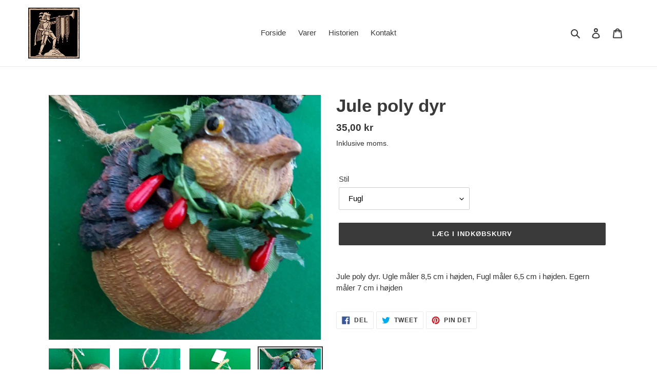

--- FILE ---
content_type: text/html; charset=utf-8
request_url: https://www.heroldsvarehus.dk/products/jule-poly-dyr
body_size: 21192
content:
<!doctype html>
<html class="no-js" lang="da">
<head>
  <meta charset="utf-8">
  <meta http-equiv="X-UA-Compatible" content="IE=edge,chrome=1">
  <meta name="viewport" content="width=device-width,initial-scale=1">
  <meta name="theme-color" content="#3a3a3a">

  <link rel="preconnect" href="https://cdn.shopify.com" crossorigin>
  <link rel="preconnect" href="https://fonts.shopify.com" crossorigin>
  <link rel="preconnect" href="https://monorail-edge.shopifysvc.com"><link rel="preload" href="//www.heroldsvarehus.dk/cdn/shop/t/4/assets/theme.css?v=34283493002253190091603897258" as="style">
  <link rel="preload" as="font" href="" type="font/woff2" crossorigin>
  <link rel="preload" as="font" href="" type="font/woff2" crossorigin>
  <link rel="preload" as="font" href="" type="font/woff2" crossorigin>
  <link rel="preload" href="//www.heroldsvarehus.dk/cdn/shop/t/4/assets/theme.js?v=158137724046235267271604056893" as="script">
  <link rel="preload" href="//www.heroldsvarehus.dk/cdn/shop/t/4/assets/lazysizes.js?v=63098554868324070131603897240" as="script"><link rel="canonical" href="https://www.heroldsvarehus.dk/products/jule-poly-dyr"><title>Jule poly dyr
&ndash; Herolds Varehus</title><meta name="description" content="Jule poly dyr. Ugle måler 8,5 cm i højden, Fugl måler 6,5 cm i højden. Egern måler 7 cm i højden"><!-- /snippets/social-meta-tags.liquid -->




<meta property="og:site_name" content="Herolds Varehus">
<meta property="og:url" content="https://www.heroldsvarehus.dk/products/jule-poly-dyr">
<meta property="og:title" content="Jule poly dyr">
<meta property="og:type" content="product">
<meta property="og:description" content="Jule poly dyr. Ugle måler 8,5 cm i højden, Fugl måler 6,5 cm i højden. Egern måler 7 cm i højden">

  <meta property="og:price:amount" content="35,00">
  <meta property="og:price:currency" content="DKK">

<meta property="og:image" content="http://www.heroldsvarehus.dk/cdn/shop/products/IMG_20200930_102352126_1200x1200.jpg?v=1601475419"><meta property="og:image" content="http://www.heroldsvarehus.dk/cdn/shop/products/IMG_20200930_102356310_1200x1200.jpg?v=1601475419"><meta property="og:image" content="http://www.heroldsvarehus.dk/cdn/shop/products/IMG_20200930_102404812_1200x1200.jpg?v=1601475419">
<meta property="og:image:secure_url" content="https://www.heroldsvarehus.dk/cdn/shop/products/IMG_20200930_102352126_1200x1200.jpg?v=1601475419"><meta property="og:image:secure_url" content="https://www.heroldsvarehus.dk/cdn/shop/products/IMG_20200930_102356310_1200x1200.jpg?v=1601475419"><meta property="og:image:secure_url" content="https://www.heroldsvarehus.dk/cdn/shop/products/IMG_20200930_102404812_1200x1200.jpg?v=1601475419">


<meta name="twitter:card" content="summary_large_image">
<meta name="twitter:title" content="Jule poly dyr">
<meta name="twitter:description" content="Jule poly dyr. Ugle måler 8,5 cm i højden, Fugl måler 6,5 cm i højden. Egern måler 7 cm i højden">

  
<style data-shopify>
:root {
    --color-text: #3a3a3a;
    --color-text-rgb: 58, 58, 58;
    --color-body-text: #333232;
    --color-sale-text: #EA0606;
    --color-small-button-text-border: #3a3a3a;
    --color-text-field: #ffffff;
    --color-text-field-text: #000000;
    --color-text-field-text-rgb: 0, 0, 0;

    --color-btn-primary: #3a3a3a;
    --color-btn-primary-darker: #212121;
    --color-btn-primary-text: #ffffff;

    --color-blankstate: rgba(51, 50, 50, 0.35);
    --color-blankstate-border: rgba(51, 50, 50, 0.2);
    --color-blankstate-background: rgba(51, 50, 50, 0.1);

    --color-text-focus:#606060;
    --color-overlay-text-focus:#e6e6e6;
    --color-btn-primary-focus:#606060;
    --color-btn-social-focus:#d2d2d2;
    --color-small-button-text-border-focus:#606060;
    --predictive-search-focus:#f2f2f2;

    --color-body: #ffffff;
    --color-bg: #ffffff;
    --color-bg-rgb: 255, 255, 255;
    --color-bg-alt: rgba(51, 50, 50, 0.05);
    --color-bg-currency-selector: rgba(51, 50, 50, 0.2);

    --color-overlay-title-text: #ffffff;
    --color-image-overlay: #685858;
    --color-image-overlay-rgb: 104, 88, 88;--opacity-image-overlay: 0.4;--hover-overlay-opacity: 0.8;

    --color-border: #ebebeb;
    --color-border-form: #cccccc;
    --color-border-form-darker: #b3b3b3;

    --svg-select-icon: url(//www.heroldsvarehus.dk/cdn/shop/t/4/assets/ico-select.svg?v=29003672709104678581603897258);
    --slick-img-url: url(//www.heroldsvarehus.dk/cdn/shop/t/4/assets/ajax-loader.gif?v=41356863302472015721603897238);

    --font-weight-body--bold: 700;
    --font-weight-body--bolder: 700;

    --font-stack-header: Helvetica, Arial, sans-serif;
    --font-style-header: normal;
    --font-weight-header: 700;

    --font-stack-body: Helvetica, Arial, sans-serif;
    --font-style-body: normal;
    --font-weight-body: 400;

    --font-size-header: 26;

    --font-size-base: 15;

    --font-h1-desktop: 35;
    --font-h1-mobile: 32;
    --font-h2-desktop: 20;
    --font-h2-mobile: 18;
    --font-h3-mobile: 20;
    --font-h4-desktop: 17;
    --font-h4-mobile: 15;
    --font-h5-desktop: 15;
    --font-h5-mobile: 13;
    --font-h6-desktop: 14;
    --font-h6-mobile: 12;

    --font-mega-title-large-desktop: 65;

    --font-rich-text-large: 17;
    --font-rich-text-small: 13;

    
--color-video-bg: #f2f2f2;

    
    --global-color-image-loader-primary: rgba(58, 58, 58, 0.06);
    --global-color-image-loader-secondary: rgba(58, 58, 58, 0.12);
  }
</style>


  <style>*,::after,::before{box-sizing:border-box}body{margin:0}body,html{background-color:var(--color-body)}body,button{font-size:calc(var(--font-size-base) * 1px);font-family:var(--font-stack-body);font-style:var(--font-style-body);font-weight:var(--font-weight-body);color:var(--color-text);line-height:1.5}body,button{-webkit-font-smoothing:antialiased;-webkit-text-size-adjust:100%}.border-bottom{border-bottom:1px solid var(--color-border)}.btn--link{background-color:transparent;border:0;margin:0;color:var(--color-text);text-align:left}.text-right{text-align:right}.icon{display:inline-block;width:20px;height:20px;vertical-align:middle;fill:currentColor}.icon__fallback-text,.visually-hidden{position:absolute!important;overflow:hidden;clip:rect(0 0 0 0);height:1px;width:1px;margin:-1px;padding:0;border:0}svg.icon:not(.icon--full-color) circle,svg.icon:not(.icon--full-color) ellipse,svg.icon:not(.icon--full-color) g,svg.icon:not(.icon--full-color) line,svg.icon:not(.icon--full-color) path,svg.icon:not(.icon--full-color) polygon,svg.icon:not(.icon--full-color) polyline,svg.icon:not(.icon--full-color) rect,symbol.icon:not(.icon--full-color) circle,symbol.icon:not(.icon--full-color) ellipse,symbol.icon:not(.icon--full-color) g,symbol.icon:not(.icon--full-color) line,symbol.icon:not(.icon--full-color) path,symbol.icon:not(.icon--full-color) polygon,symbol.icon:not(.icon--full-color) polyline,symbol.icon:not(.icon--full-color) rect{fill:inherit;stroke:inherit}li{list-style:none}.list--inline{padding:0;margin:0}.list--inline>li{display:inline-block;margin-bottom:0;vertical-align:middle}a{color:var(--color-text);text-decoration:none}.h1,.h2,h1,h2{margin:0 0 17.5px;font-family:var(--font-stack-header);font-style:var(--font-style-header);font-weight:var(--font-weight-header);line-height:1.2;overflow-wrap:break-word;word-wrap:break-word}.h1 a,.h2 a,h1 a,h2 a{color:inherit;text-decoration:none;font-weight:inherit}.h1,h1{font-size:calc(((var(--font-h1-desktop))/ (var(--font-size-base))) * 1em);text-transform:none;letter-spacing:0}@media only screen and (max-width:749px){.h1,h1{font-size:calc(((var(--font-h1-mobile))/ (var(--font-size-base))) * 1em)}}.h2,h2{font-size:calc(((var(--font-h2-desktop))/ (var(--font-size-base))) * 1em);text-transform:uppercase;letter-spacing:.1em}@media only screen and (max-width:749px){.h2,h2{font-size:calc(((var(--font-h2-mobile))/ (var(--font-size-base))) * 1em)}}p{color:var(--color-body-text);margin:0 0 19.44444px}@media only screen and (max-width:749px){p{font-size:calc(((var(--font-size-base) - 1)/ (var(--font-size-base))) * 1em)}}p:last-child{margin-bottom:0}@media only screen and (max-width:749px){.small--hide{display:none!important}}.grid{list-style:none;margin:0;padding:0;margin-left:-30px}.grid::after{content:'';display:table;clear:both}@media only screen and (max-width:749px){.grid{margin-left:-22px}}.grid::after{content:'';display:table;clear:both}.grid--no-gutters{margin-left:0}.grid--no-gutters .grid__item{padding-left:0}.grid--table{display:table;table-layout:fixed;width:100%}.grid--table>.grid__item{float:none;display:table-cell;vertical-align:middle}.grid__item{float:left;padding-left:30px;width:100%}@media only screen and (max-width:749px){.grid__item{padding-left:22px}}.grid__item[class*="--push"]{position:relative}@media only screen and (min-width:750px){.medium-up--one-quarter{width:25%}.medium-up--push-one-third{width:33.33%}.medium-up--one-half{width:50%}.medium-up--push-one-third{left:33.33%;position:relative}}.site-header{position:relative;background-color:var(--color-body)}@media only screen and (max-width:749px){.site-header{border-bottom:1px solid var(--color-border)}}@media only screen and (min-width:750px){.site-header{padding:0 55px}.site-header.logo--center{padding-top:30px}}.site-header__logo{margin:15px 0}.logo-align--center .site-header__logo{text-align:center;margin:0 auto}@media only screen and (max-width:749px){.logo-align--center .site-header__logo{text-align:left;margin:15px 0}}@media only screen and (max-width:749px){.site-header__logo{padding-left:22px;text-align:left}.site-header__logo img{margin:0}}.site-header__logo-link{display:inline-block;word-break:break-word}@media only screen and (min-width:750px){.logo-align--center .site-header__logo-link{margin:0 auto}}.site-header__logo-image{display:block}@media only screen and (min-width:750px){.site-header__logo-image{margin:0 auto}}.site-header__logo-image img{width:100%}.site-header__logo-image--centered img{margin:0 auto}.site-header__logo img{display:block}.site-header__icons{position:relative;white-space:nowrap}@media only screen and (max-width:749px){.site-header__icons{width:auto;padding-right:13px}.site-header__icons .btn--link,.site-header__icons .site-header__cart{font-size:calc(((var(--font-size-base))/ (var(--font-size-base))) * 1em)}}.site-header__icons-wrapper{position:relative;display:-webkit-flex;display:-ms-flexbox;display:flex;width:100%;-ms-flex-align:center;-webkit-align-items:center;-moz-align-items:center;-ms-align-items:center;-o-align-items:center;align-items:center;-webkit-justify-content:flex-end;-ms-justify-content:flex-end;justify-content:flex-end}.site-header__account,.site-header__cart,.site-header__search{position:relative}.site-header__search.site-header__icon{display:none}@media only screen and (min-width:1400px){.site-header__search.site-header__icon{display:block}}.site-header__search-toggle{display:block}@media only screen and (min-width:750px){.site-header__account,.site-header__cart{padding:10px 11px}}.site-header__cart-title,.site-header__search-title{position:absolute!important;overflow:hidden;clip:rect(0 0 0 0);height:1px;width:1px;margin:-1px;padding:0;border:0;display:block;vertical-align:middle}.site-header__cart-title{margin-right:3px}.site-header__cart-count{display:flex;align-items:center;justify-content:center;position:absolute;right:.4rem;top:.2rem;font-weight:700;background-color:var(--color-btn-primary);color:var(--color-btn-primary-text);border-radius:50%;min-width:1em;height:1em}.site-header__cart-count span{font-family:HelveticaNeue,"Helvetica Neue",Helvetica,Arial,sans-serif;font-size:calc(11em / 16);line-height:1}@media only screen and (max-width:749px){.site-header__cart-count{top:calc(7em / 16);right:0;border-radius:50%;min-width:calc(19em / 16);height:calc(19em / 16)}}@media only screen and (max-width:749px){.site-header__cart-count span{padding:.25em calc(6em / 16);font-size:12px}}.site-header__menu{display:none}@media only screen and (max-width:749px){.site-header__icon{display:inline-block;vertical-align:middle;padding:10px 11px;margin:0}}@media only screen and (min-width:750px){.site-header__icon .icon-search{margin-right:3px}}.announcement-bar{z-index:10;position:relative;text-align:center;border-bottom:1px solid transparent;padding:2px}.announcement-bar__link{display:block}.announcement-bar__message{display:block;padding:11px 22px;font-size:calc(((16)/ (var(--font-size-base))) * 1em);font-weight:var(--font-weight-header)}@media only screen and (min-width:750px){.announcement-bar__message{padding-left:55px;padding-right:55px}}.site-nav{position:relative;padding:0;text-align:center;margin:25px 0}.site-nav a{padding:3px 10px}.site-nav__link{display:block;white-space:nowrap}.site-nav--centered .site-nav__link{padding-top:0}.site-nav__link .icon-chevron-down{width:calc(8em / 16);height:calc(8em / 16);margin-left:.5rem}.site-nav__label{border-bottom:1px solid transparent}.site-nav__link--active .site-nav__label{border-bottom-color:var(--color-text)}.site-nav__link--button{border:none;background-color:transparent;padding:3px 10px}.site-header__mobile-nav{z-index:11;position:relative;background-color:var(--color-body)}@media only screen and (max-width:749px){.site-header__mobile-nav{display:-webkit-flex;display:-ms-flexbox;display:flex;width:100%;-ms-flex-align:center;-webkit-align-items:center;-moz-align-items:center;-ms-align-items:center;-o-align-items:center;align-items:center}}.mobile-nav--open .icon-close{display:none}.main-content{opacity:0}.main-content .shopify-section{display:none}.main-content .shopify-section:first-child{display:inherit}.critical-hidden{display:none}</style>

  <script>
    window.performance.mark('debut:theme_stylesheet_loaded.start');

    function onLoadStylesheet() {
      performance.mark('debut:theme_stylesheet_loaded.end');
      performance.measure('debut:theme_stylesheet_loaded', 'debut:theme_stylesheet_loaded.start', 'debut:theme_stylesheet_loaded.end');

      var url = "//www.heroldsvarehus.dk/cdn/shop/t/4/assets/theme.css?v=34283493002253190091603897258";
      var link = document.querySelector('link[href="' + url + '"]');
      link.loaded = true;
      link.dispatchEvent(new Event('load'));
    }
  </script>

  <link rel="stylesheet" href="//www.heroldsvarehus.dk/cdn/shop/t/4/assets/theme.css?v=34283493002253190091603897258" type="text/css" media="print" onload="this.media='all';onLoadStylesheet()">

  <style>
    
    
    
    
    
    
  </style>

  <script>
    var theme = {
      breakpoints: {
        medium: 750,
        large: 990,
        widescreen: 1400
      },
      strings: {
        addToCart: "Læg i indkøbskurv",
        soldOut: "Udsolgt",
        unavailable: "Ikke tilgængelig",
        regularPrice: "Normalpris",
        salePrice: "Udsalgspris",
        sale: "Udsalg",
        fromLowestPrice: "fra [price]",
        vendor: "Forhandler",
        showMore: "Vis mere",
        showLess: "Vis mindre",
        searchFor: "Søg efter",
        addressError: "Der opstod en fejl under forsøg på at finde adressen",
        addressNoResults: "Ingen resultater for den adresse",
        addressQueryLimit: "Du har overskredet Googles API-brugerbegrænsning. Overvej at opgradere til et \u003ca href=\"https:\/\/developers.google.com\/maps\/premium\/usage-limits\"\u003ePremium-abonnement\u003c\/a\u003e.",
        authError: "Der opstod et problem under forsøg på at bekræfte din Google Maps-konto.",
        newWindow: "Åbner i nyt vindue.",
        external: "Åbner eksternt website.",
        newWindowExternal: "Åbner eksternt website i nyt vindue.",
        removeLabel: "Fjern [product]",
        update: "Opdatér",
        quantity: "Antal",
        discountedTotal: "Samled pris med rabat",
        regularTotal: "Samlet normalpris",
        priceColumn: "Se kolonnen Pris for at få flere oplysninger om rabatten.",
        quantityMinimumMessage: "Antal skal være 1 eller mere",
        cartError: "Der opstod en fejl under opdatering af din indkøbskurv. Prøv igen.",
        removedItemMessage: "Der blev fjernet \u003cspan class=\"cart__removed-product-details\"\u003e([quantity]) [link]\u003c\/span\u003e fra din indkøbskurv.",
        unitPrice: "Stykpris",
        unitPriceSeparator: "pr.",
        oneCartCount: "1 vare",
        otherCartCount: "[count] varer",
        quantityLabel: "Antal: [count]",
        products: "Produkter",
        loading: "Indlæser",
        number_of_results: "[result_number] ud af [results_count]",
        number_of_results_found: "[results_count] resultater blev fundet",
        one_result_found: "1 resultat blev fundet"
      },
      moneyFormat: "{{amount_with_comma_separator}} kr",
      moneyFormatWithCurrency: "{{amount_with_comma_separator}} DKK",
      settings: {
        predictiveSearchEnabled: true,
        predictiveSearchShowPrice: false,
        predictiveSearchShowVendor: false
      },
      stylesheet: "//www.heroldsvarehus.dk/cdn/shop/t/4/assets/theme.css?v=34283493002253190091603897258"
    }

    document.documentElement.className = document.documentElement.className.replace('no-js', 'js');
  </script><script src="//www.heroldsvarehus.dk/cdn/shop/t/4/assets/theme.js?v=158137724046235267271604056893" defer="defer"></script>
  <script src="//www.heroldsvarehus.dk/cdn/shop/t/4/assets/lazysizes.js?v=63098554868324070131603897240" async="async"></script>

  <script type="text/javascript">
    if (window.MSInputMethodContext && document.documentMode) {
      var scripts = document.getElementsByTagName('script')[0];
      var polyfill = document.createElement("script");
      polyfill.defer = true;
      polyfill.src = "//www.heroldsvarehus.dk/cdn/shop/t/4/assets/ie11CustomProperties.min.js?v=146208399201472936201603897239";

      scripts.parentNode.insertBefore(polyfill, scripts);
    }
  </script>

  <script>window.performance && window.performance.mark && window.performance.mark('shopify.content_for_header.start');</script><meta id="shopify-digital-wallet" name="shopify-digital-wallet" content="/44435898532/digital_wallets/dialog">
<link rel="alternate" type="application/json+oembed" href="https://www.heroldsvarehus.dk/products/jule-poly-dyr.oembed">
<script async="async" src="/checkouts/internal/preloads.js?locale=da-DK"></script>
<script id="shopify-features" type="application/json">{"accessToken":"7ccfd4a17a039addf61cf54ce79c37d3","betas":["rich-media-storefront-analytics"],"domain":"www.heroldsvarehus.dk","predictiveSearch":true,"shopId":44435898532,"locale":"da"}</script>
<script>var Shopify = Shopify || {};
Shopify.shop = "herolds-varehus.myshopify.com";
Shopify.locale = "da";
Shopify.currency = {"active":"DKK","rate":"1.0"};
Shopify.country = "DK";
Shopify.theme = {"name":"Debut","id":114593759396,"schema_name":"Debut","schema_version":"17.5.2","theme_store_id":796,"role":"main"};
Shopify.theme.handle = "null";
Shopify.theme.style = {"id":null,"handle":null};
Shopify.cdnHost = "www.heroldsvarehus.dk/cdn";
Shopify.routes = Shopify.routes || {};
Shopify.routes.root = "/";</script>
<script type="module">!function(o){(o.Shopify=o.Shopify||{}).modules=!0}(window);</script>
<script>!function(o){function n(){var o=[];function n(){o.push(Array.prototype.slice.apply(arguments))}return n.q=o,n}var t=o.Shopify=o.Shopify||{};t.loadFeatures=n(),t.autoloadFeatures=n()}(window);</script>
<script id="shop-js-analytics" type="application/json">{"pageType":"product"}</script>
<script defer="defer" async type="module" src="//www.heroldsvarehus.dk/cdn/shopifycloud/shop-js/modules/v2/client.init-shop-cart-sync_ByjAFD2B.da.esm.js"></script>
<script defer="defer" async type="module" src="//www.heroldsvarehus.dk/cdn/shopifycloud/shop-js/modules/v2/chunk.common_D-UimmQe.esm.js"></script>
<script defer="defer" async type="module" src="//www.heroldsvarehus.dk/cdn/shopifycloud/shop-js/modules/v2/chunk.modal_C_zrfWbZ.esm.js"></script>
<script type="module">
  await import("//www.heroldsvarehus.dk/cdn/shopifycloud/shop-js/modules/v2/client.init-shop-cart-sync_ByjAFD2B.da.esm.js");
await import("//www.heroldsvarehus.dk/cdn/shopifycloud/shop-js/modules/v2/chunk.common_D-UimmQe.esm.js");
await import("//www.heroldsvarehus.dk/cdn/shopifycloud/shop-js/modules/v2/chunk.modal_C_zrfWbZ.esm.js");

  window.Shopify.SignInWithShop?.initShopCartSync?.({"fedCMEnabled":true,"windoidEnabled":true});

</script>
<script>(function() {
  var isLoaded = false;
  function asyncLoad() {
    if (isLoaded) return;
    isLoaded = true;
    var urls = ["https:\/\/cookie-bar.conversionbear.com\/script?app=cookie_consent\u0026shop=herolds-varehus.myshopify.com","https:\/\/cdn.jsdelivr.net\/gh\/ashishm1\/lazyload@main\/debut.js?shop=herolds-varehus.myshopify.com"];
    for (var i = 0; i < urls.length; i++) {
      var s = document.createElement('script');
      s.type = 'text/javascript';
      s.async = true;
      s.src = urls[i];
      var x = document.getElementsByTagName('script')[0];
      x.parentNode.insertBefore(s, x);
    }
  };
  if(window.attachEvent) {
    window.attachEvent('onload', asyncLoad);
  } else {
    window.addEventListener('load', asyncLoad, false);
  }
})();</script>
<script id="__st">var __st={"a":44435898532,"offset":3600,"reqid":"b950e8ca-62a1-4a61-9d3c-0ebf2958b052-1769286266","pageurl":"www.heroldsvarehus.dk\/products\/jule-poly-dyr","u":"ba5441e2c313","p":"product","rtyp":"product","rid":5746994872484};</script>
<script>window.ShopifyPaypalV4VisibilityTracking = true;</script>
<script id="captcha-bootstrap">!function(){'use strict';const t='contact',e='account',n='new_comment',o=[[t,t],['blogs',n],['comments',n],[t,'customer']],c=[[e,'customer_login'],[e,'guest_login'],[e,'recover_customer_password'],[e,'create_customer']],r=t=>t.map((([t,e])=>`form[action*='/${t}']:not([data-nocaptcha='true']) input[name='form_type'][value='${e}']`)).join(','),a=t=>()=>t?[...document.querySelectorAll(t)].map((t=>t.form)):[];function s(){const t=[...o],e=r(t);return a(e)}const i='password',u='form_key',d=['recaptcha-v3-token','g-recaptcha-response','h-captcha-response',i],f=()=>{try{return window.sessionStorage}catch{return}},m='__shopify_v',_=t=>t.elements[u];function p(t,e,n=!1){try{const o=window.sessionStorage,c=JSON.parse(o.getItem(e)),{data:r}=function(t){const{data:e,action:n}=t;return t[m]||n?{data:e,action:n}:{data:t,action:n}}(c);for(const[e,n]of Object.entries(r))t.elements[e]&&(t.elements[e].value=n);n&&o.removeItem(e)}catch(o){console.error('form repopulation failed',{error:o})}}const l='form_type',E='cptcha';function T(t){t.dataset[E]=!0}const w=window,h=w.document,L='Shopify',v='ce_forms',y='captcha';let A=!1;((t,e)=>{const n=(g='f06e6c50-85a8-45c8-87d0-21a2b65856fe',I='https://cdn.shopify.com/shopifycloud/storefront-forms-hcaptcha/ce_storefront_forms_captcha_hcaptcha.v1.5.2.iife.js',D={infoText:'Beskyttet af hCaptcha',privacyText:'Beskyttelse af persondata',termsText:'Vilkår'},(t,e,n)=>{const o=w[L][v],c=o.bindForm;if(c)return c(t,g,e,D).then(n);var r;o.q.push([[t,g,e,D],n]),r=I,A||(h.body.append(Object.assign(h.createElement('script'),{id:'captcha-provider',async:!0,src:r})),A=!0)});var g,I,D;w[L]=w[L]||{},w[L][v]=w[L][v]||{},w[L][v].q=[],w[L][y]=w[L][y]||{},w[L][y].protect=function(t,e){n(t,void 0,e),T(t)},Object.freeze(w[L][y]),function(t,e,n,w,h,L){const[v,y,A,g]=function(t,e,n){const i=e?o:[],u=t?c:[],d=[...i,...u],f=r(d),m=r(i),_=r(d.filter((([t,e])=>n.includes(e))));return[a(f),a(m),a(_),s()]}(w,h,L),I=t=>{const e=t.target;return e instanceof HTMLFormElement?e:e&&e.form},D=t=>v().includes(t);t.addEventListener('submit',(t=>{const e=I(t);if(!e)return;const n=D(e)&&!e.dataset.hcaptchaBound&&!e.dataset.recaptchaBound,o=_(e),c=g().includes(e)&&(!o||!o.value);(n||c)&&t.preventDefault(),c&&!n&&(function(t){try{if(!f())return;!function(t){const e=f();if(!e)return;const n=_(t);if(!n)return;const o=n.value;o&&e.removeItem(o)}(t);const e=Array.from(Array(32),(()=>Math.random().toString(36)[2])).join('');!function(t,e){_(t)||t.append(Object.assign(document.createElement('input'),{type:'hidden',name:u})),t.elements[u].value=e}(t,e),function(t,e){const n=f();if(!n)return;const o=[...t.querySelectorAll(`input[type='${i}']`)].map((({name:t})=>t)),c=[...d,...o],r={};for(const[a,s]of new FormData(t).entries())c.includes(a)||(r[a]=s);n.setItem(e,JSON.stringify({[m]:1,action:t.action,data:r}))}(t,e)}catch(e){console.error('failed to persist form',e)}}(e),e.submit())}));const S=(t,e)=>{t&&!t.dataset[E]&&(n(t,e.some((e=>e===t))),T(t))};for(const o of['focusin','change'])t.addEventListener(o,(t=>{const e=I(t);D(e)&&S(e,y())}));const B=e.get('form_key'),M=e.get(l),P=B&&M;t.addEventListener('DOMContentLoaded',(()=>{const t=y();if(P)for(const e of t)e.elements[l].value===M&&p(e,B);[...new Set([...A(),...v().filter((t=>'true'===t.dataset.shopifyCaptcha))])].forEach((e=>S(e,t)))}))}(h,new URLSearchParams(w.location.search),n,t,e,['guest_login'])})(!0,!1)}();</script>
<script integrity="sha256-4kQ18oKyAcykRKYeNunJcIwy7WH5gtpwJnB7kiuLZ1E=" data-source-attribution="shopify.loadfeatures" defer="defer" src="//www.heroldsvarehus.dk/cdn/shopifycloud/storefront/assets/storefront/load_feature-a0a9edcb.js" crossorigin="anonymous"></script>
<script data-source-attribution="shopify.dynamic_checkout.dynamic.init">var Shopify=Shopify||{};Shopify.PaymentButton=Shopify.PaymentButton||{isStorefrontPortableWallets:!0,init:function(){window.Shopify.PaymentButton.init=function(){};var t=document.createElement("script");t.src="https://www.heroldsvarehus.dk/cdn/shopifycloud/portable-wallets/latest/portable-wallets.da.js",t.type="module",document.head.appendChild(t)}};
</script>
<script data-source-attribution="shopify.dynamic_checkout.buyer_consent">
  function portableWalletsHideBuyerConsent(e){var t=document.getElementById("shopify-buyer-consent"),n=document.getElementById("shopify-subscription-policy-button");t&&n&&(t.classList.add("hidden"),t.setAttribute("aria-hidden","true"),n.removeEventListener("click",e))}function portableWalletsShowBuyerConsent(e){var t=document.getElementById("shopify-buyer-consent"),n=document.getElementById("shopify-subscription-policy-button");t&&n&&(t.classList.remove("hidden"),t.removeAttribute("aria-hidden"),n.addEventListener("click",e))}window.Shopify?.PaymentButton&&(window.Shopify.PaymentButton.hideBuyerConsent=portableWalletsHideBuyerConsent,window.Shopify.PaymentButton.showBuyerConsent=portableWalletsShowBuyerConsent);
</script>
<script data-source-attribution="shopify.dynamic_checkout.cart.bootstrap">document.addEventListener("DOMContentLoaded",(function(){function t(){return document.querySelector("shopify-accelerated-checkout-cart, shopify-accelerated-checkout")}if(t())Shopify.PaymentButton.init();else{new MutationObserver((function(e,n){t()&&(Shopify.PaymentButton.init(),n.disconnect())})).observe(document.body,{childList:!0,subtree:!0})}}));
</script>

<script>window.performance && window.performance.mark && window.performance.mark('shopify.content_for_header.end');</script>
<link href="https://monorail-edge.shopifysvc.com" rel="dns-prefetch">
<script>(function(){if ("sendBeacon" in navigator && "performance" in window) {try {var session_token_from_headers = performance.getEntriesByType('navigation')[0].serverTiming.find(x => x.name == '_s').description;} catch {var session_token_from_headers = undefined;}var session_cookie_matches = document.cookie.match(/_shopify_s=([^;]*)/);var session_token_from_cookie = session_cookie_matches && session_cookie_matches.length === 2 ? session_cookie_matches[1] : "";var session_token = session_token_from_headers || session_token_from_cookie || "";function handle_abandonment_event(e) {var entries = performance.getEntries().filter(function(entry) {return /monorail-edge.shopifysvc.com/.test(entry.name);});if (!window.abandonment_tracked && entries.length === 0) {window.abandonment_tracked = true;var currentMs = Date.now();var navigation_start = performance.timing.navigationStart;var payload = {shop_id: 44435898532,url: window.location.href,navigation_start,duration: currentMs - navigation_start,session_token,page_type: "product"};window.navigator.sendBeacon("https://monorail-edge.shopifysvc.com/v1/produce", JSON.stringify({schema_id: "online_store_buyer_site_abandonment/1.1",payload: payload,metadata: {event_created_at_ms: currentMs,event_sent_at_ms: currentMs}}));}}window.addEventListener('pagehide', handle_abandonment_event);}}());</script>
<script id="web-pixels-manager-setup">(function e(e,d,r,n,o){if(void 0===o&&(o={}),!Boolean(null===(a=null===(i=window.Shopify)||void 0===i?void 0:i.analytics)||void 0===a?void 0:a.replayQueue)){var i,a;window.Shopify=window.Shopify||{};var t=window.Shopify;t.analytics=t.analytics||{};var s=t.analytics;s.replayQueue=[],s.publish=function(e,d,r){return s.replayQueue.push([e,d,r]),!0};try{self.performance.mark("wpm:start")}catch(e){}var l=function(){var e={modern:/Edge?\/(1{2}[4-9]|1[2-9]\d|[2-9]\d{2}|\d{4,})\.\d+(\.\d+|)|Firefox\/(1{2}[4-9]|1[2-9]\d|[2-9]\d{2}|\d{4,})\.\d+(\.\d+|)|Chrom(ium|e)\/(9{2}|\d{3,})\.\d+(\.\d+|)|(Maci|X1{2}).+ Version\/(15\.\d+|(1[6-9]|[2-9]\d|\d{3,})\.\d+)([,.]\d+|)( \(\w+\)|)( Mobile\/\w+|) Safari\/|Chrome.+OPR\/(9{2}|\d{3,})\.\d+\.\d+|(CPU[ +]OS|iPhone[ +]OS|CPU[ +]iPhone|CPU IPhone OS|CPU iPad OS)[ +]+(15[._]\d+|(1[6-9]|[2-9]\d|\d{3,})[._]\d+)([._]\d+|)|Android:?[ /-](13[3-9]|1[4-9]\d|[2-9]\d{2}|\d{4,})(\.\d+|)(\.\d+|)|Android.+Firefox\/(13[5-9]|1[4-9]\d|[2-9]\d{2}|\d{4,})\.\d+(\.\d+|)|Android.+Chrom(ium|e)\/(13[3-9]|1[4-9]\d|[2-9]\d{2}|\d{4,})\.\d+(\.\d+|)|SamsungBrowser\/([2-9]\d|\d{3,})\.\d+/,legacy:/Edge?\/(1[6-9]|[2-9]\d|\d{3,})\.\d+(\.\d+|)|Firefox\/(5[4-9]|[6-9]\d|\d{3,})\.\d+(\.\d+|)|Chrom(ium|e)\/(5[1-9]|[6-9]\d|\d{3,})\.\d+(\.\d+|)([\d.]+$|.*Safari\/(?![\d.]+ Edge\/[\d.]+$))|(Maci|X1{2}).+ Version\/(10\.\d+|(1[1-9]|[2-9]\d|\d{3,})\.\d+)([,.]\d+|)( \(\w+\)|)( Mobile\/\w+|) Safari\/|Chrome.+OPR\/(3[89]|[4-9]\d|\d{3,})\.\d+\.\d+|(CPU[ +]OS|iPhone[ +]OS|CPU[ +]iPhone|CPU IPhone OS|CPU iPad OS)[ +]+(10[._]\d+|(1[1-9]|[2-9]\d|\d{3,})[._]\d+)([._]\d+|)|Android:?[ /-](13[3-9]|1[4-9]\d|[2-9]\d{2}|\d{4,})(\.\d+|)(\.\d+|)|Mobile Safari.+OPR\/([89]\d|\d{3,})\.\d+\.\d+|Android.+Firefox\/(13[5-9]|1[4-9]\d|[2-9]\d{2}|\d{4,})\.\d+(\.\d+|)|Android.+Chrom(ium|e)\/(13[3-9]|1[4-9]\d|[2-9]\d{2}|\d{4,})\.\d+(\.\d+|)|Android.+(UC? ?Browser|UCWEB|U3)[ /]?(15\.([5-9]|\d{2,})|(1[6-9]|[2-9]\d|\d{3,})\.\d+)\.\d+|SamsungBrowser\/(5\.\d+|([6-9]|\d{2,})\.\d+)|Android.+MQ{2}Browser\/(14(\.(9|\d{2,})|)|(1[5-9]|[2-9]\d|\d{3,})(\.\d+|))(\.\d+|)|K[Aa][Ii]OS\/(3\.\d+|([4-9]|\d{2,})\.\d+)(\.\d+|)/},d=e.modern,r=e.legacy,n=navigator.userAgent;return n.match(d)?"modern":n.match(r)?"legacy":"unknown"}(),u="modern"===l?"modern":"legacy",c=(null!=n?n:{modern:"",legacy:""})[u],f=function(e){return[e.baseUrl,"/wpm","/b",e.hashVersion,"modern"===e.buildTarget?"m":"l",".js"].join("")}({baseUrl:d,hashVersion:r,buildTarget:u}),m=function(e){var d=e.version,r=e.bundleTarget,n=e.surface,o=e.pageUrl,i=e.monorailEndpoint;return{emit:function(e){var a=e.status,t=e.errorMsg,s=(new Date).getTime(),l=JSON.stringify({metadata:{event_sent_at_ms:s},events:[{schema_id:"web_pixels_manager_load/3.1",payload:{version:d,bundle_target:r,page_url:o,status:a,surface:n,error_msg:t},metadata:{event_created_at_ms:s}}]});if(!i)return console&&console.warn&&console.warn("[Web Pixels Manager] No Monorail endpoint provided, skipping logging."),!1;try{return self.navigator.sendBeacon.bind(self.navigator)(i,l)}catch(e){}var u=new XMLHttpRequest;try{return u.open("POST",i,!0),u.setRequestHeader("Content-Type","text/plain"),u.send(l),!0}catch(e){return console&&console.warn&&console.warn("[Web Pixels Manager] Got an unhandled error while logging to Monorail."),!1}}}}({version:r,bundleTarget:l,surface:e.surface,pageUrl:self.location.href,monorailEndpoint:e.monorailEndpoint});try{o.browserTarget=l,function(e){var d=e.src,r=e.async,n=void 0===r||r,o=e.onload,i=e.onerror,a=e.sri,t=e.scriptDataAttributes,s=void 0===t?{}:t,l=document.createElement("script"),u=document.querySelector("head"),c=document.querySelector("body");if(l.async=n,l.src=d,a&&(l.integrity=a,l.crossOrigin="anonymous"),s)for(var f in s)if(Object.prototype.hasOwnProperty.call(s,f))try{l.dataset[f]=s[f]}catch(e){}if(o&&l.addEventListener("load",o),i&&l.addEventListener("error",i),u)u.appendChild(l);else{if(!c)throw new Error("Did not find a head or body element to append the script");c.appendChild(l)}}({src:f,async:!0,onload:function(){if(!function(){var e,d;return Boolean(null===(d=null===(e=window.Shopify)||void 0===e?void 0:e.analytics)||void 0===d?void 0:d.initialized)}()){var d=window.webPixelsManager.init(e)||void 0;if(d){var r=window.Shopify.analytics;r.replayQueue.forEach((function(e){var r=e[0],n=e[1],o=e[2];d.publishCustomEvent(r,n,o)})),r.replayQueue=[],r.publish=d.publishCustomEvent,r.visitor=d.visitor,r.initialized=!0}}},onerror:function(){return m.emit({status:"failed",errorMsg:"".concat(f," has failed to load")})},sri:function(e){var d=/^sha384-[A-Za-z0-9+/=]+$/;return"string"==typeof e&&d.test(e)}(c)?c:"",scriptDataAttributes:o}),m.emit({status:"loading"})}catch(e){m.emit({status:"failed",errorMsg:(null==e?void 0:e.message)||"Unknown error"})}}})({shopId: 44435898532,storefrontBaseUrl: "https://www.heroldsvarehus.dk",extensionsBaseUrl: "https://extensions.shopifycdn.com/cdn/shopifycloud/web-pixels-manager",monorailEndpoint: "https://monorail-edge.shopifysvc.com/unstable/produce_batch",surface: "storefront-renderer",enabledBetaFlags: ["2dca8a86"],webPixelsConfigList: [{"id":"shopify-app-pixel","configuration":"{}","eventPayloadVersion":"v1","runtimeContext":"STRICT","scriptVersion":"0450","apiClientId":"shopify-pixel","type":"APP","privacyPurposes":["ANALYTICS","MARKETING"]},{"id":"shopify-custom-pixel","eventPayloadVersion":"v1","runtimeContext":"LAX","scriptVersion":"0450","apiClientId":"shopify-pixel","type":"CUSTOM","privacyPurposes":["ANALYTICS","MARKETING"]}],isMerchantRequest: false,initData: {"shop":{"name":"Herolds Varehus","paymentSettings":{"currencyCode":"DKK"},"myshopifyDomain":"herolds-varehus.myshopify.com","countryCode":"DK","storefrontUrl":"https:\/\/www.heroldsvarehus.dk"},"customer":null,"cart":null,"checkout":null,"productVariants":[{"price":{"amount":35.0,"currencyCode":"DKK"},"product":{"title":"Jule poly dyr","vendor":"Pobra","id":"5746994872484","untranslatedTitle":"Jule poly dyr","url":"\/products\/jule-poly-dyr","type":"Polyfigurer Jul"},"id":"36447548473508","image":{"src":"\/\/www.heroldsvarehus.dk\/cdn\/shop\/products\/IMG_20200930_102414729.jpg?v=1601475419"},"sku":"","title":"Fugl","untranslatedTitle":"Fugl"},{"price":{"amount":35.0,"currencyCode":"DKK"},"product":{"title":"Jule poly dyr","vendor":"Pobra","id":"5746994872484","untranslatedTitle":"Jule poly dyr","url":"\/products\/jule-poly-dyr","type":"Polyfigurer Jul"},"id":"36447548506276","image":{"src":"\/\/www.heroldsvarehus.dk\/cdn\/shop\/products\/IMG_20200930_102352126.jpg?v=1601475419"},"sku":"","title":"Egern","untranslatedTitle":"Egern"},{"price":{"amount":35.0,"currencyCode":"DKK"},"product":{"title":"Jule poly dyr","vendor":"Pobra","id":"5746994872484","untranslatedTitle":"Jule poly dyr","url":"\/products\/jule-poly-dyr","type":"Polyfigurer Jul"},"id":"36447548539044","image":{"src":"\/\/www.heroldsvarehus.dk\/cdn\/shop\/products\/IMG_20200930_102356310.jpg?v=1601475419"},"sku":"","title":"Ugle","untranslatedTitle":"Ugle"}],"purchasingCompany":null},},"https://www.heroldsvarehus.dk/cdn","fcfee988w5aeb613cpc8e4bc33m6693e112",{"modern":"","legacy":""},{"shopId":"44435898532","storefrontBaseUrl":"https:\/\/www.heroldsvarehus.dk","extensionBaseUrl":"https:\/\/extensions.shopifycdn.com\/cdn\/shopifycloud\/web-pixels-manager","surface":"storefront-renderer","enabledBetaFlags":"[\"2dca8a86\"]","isMerchantRequest":"false","hashVersion":"fcfee988w5aeb613cpc8e4bc33m6693e112","publish":"custom","events":"[[\"page_viewed\",{}],[\"product_viewed\",{\"productVariant\":{\"price\":{\"amount\":35.0,\"currencyCode\":\"DKK\"},\"product\":{\"title\":\"Jule poly dyr\",\"vendor\":\"Pobra\",\"id\":\"5746994872484\",\"untranslatedTitle\":\"Jule poly dyr\",\"url\":\"\/products\/jule-poly-dyr\",\"type\":\"Polyfigurer Jul\"},\"id\":\"36447548473508\",\"image\":{\"src\":\"\/\/www.heroldsvarehus.dk\/cdn\/shop\/products\/IMG_20200930_102414729.jpg?v=1601475419\"},\"sku\":\"\",\"title\":\"Fugl\",\"untranslatedTitle\":\"Fugl\"}}]]"});</script><script>
  window.ShopifyAnalytics = window.ShopifyAnalytics || {};
  window.ShopifyAnalytics.meta = window.ShopifyAnalytics.meta || {};
  window.ShopifyAnalytics.meta.currency = 'DKK';
  var meta = {"product":{"id":5746994872484,"gid":"gid:\/\/shopify\/Product\/5746994872484","vendor":"Pobra","type":"Polyfigurer Jul","handle":"jule-poly-dyr","variants":[{"id":36447548473508,"price":3500,"name":"Jule poly dyr - Fugl","public_title":"Fugl","sku":""},{"id":36447548506276,"price":3500,"name":"Jule poly dyr - Egern","public_title":"Egern","sku":""},{"id":36447548539044,"price":3500,"name":"Jule poly dyr - Ugle","public_title":"Ugle","sku":""}],"remote":false},"page":{"pageType":"product","resourceType":"product","resourceId":5746994872484,"requestId":"b950e8ca-62a1-4a61-9d3c-0ebf2958b052-1769286266"}};
  for (var attr in meta) {
    window.ShopifyAnalytics.meta[attr] = meta[attr];
  }
</script>
<script class="analytics">
  (function () {
    var customDocumentWrite = function(content) {
      var jquery = null;

      if (window.jQuery) {
        jquery = window.jQuery;
      } else if (window.Checkout && window.Checkout.$) {
        jquery = window.Checkout.$;
      }

      if (jquery) {
        jquery('body').append(content);
      }
    };

    var hasLoggedConversion = function(token) {
      if (token) {
        return document.cookie.indexOf('loggedConversion=' + token) !== -1;
      }
      return false;
    }

    var setCookieIfConversion = function(token) {
      if (token) {
        var twoMonthsFromNow = new Date(Date.now());
        twoMonthsFromNow.setMonth(twoMonthsFromNow.getMonth() + 2);

        document.cookie = 'loggedConversion=' + token + '; expires=' + twoMonthsFromNow;
      }
    }

    var trekkie = window.ShopifyAnalytics.lib = window.trekkie = window.trekkie || [];
    if (trekkie.integrations) {
      return;
    }
    trekkie.methods = [
      'identify',
      'page',
      'ready',
      'track',
      'trackForm',
      'trackLink'
    ];
    trekkie.factory = function(method) {
      return function() {
        var args = Array.prototype.slice.call(arguments);
        args.unshift(method);
        trekkie.push(args);
        return trekkie;
      };
    };
    for (var i = 0; i < trekkie.methods.length; i++) {
      var key = trekkie.methods[i];
      trekkie[key] = trekkie.factory(key);
    }
    trekkie.load = function(config) {
      trekkie.config = config || {};
      trekkie.config.initialDocumentCookie = document.cookie;
      var first = document.getElementsByTagName('script')[0];
      var script = document.createElement('script');
      script.type = 'text/javascript';
      script.onerror = function(e) {
        var scriptFallback = document.createElement('script');
        scriptFallback.type = 'text/javascript';
        scriptFallback.onerror = function(error) {
                var Monorail = {
      produce: function produce(monorailDomain, schemaId, payload) {
        var currentMs = new Date().getTime();
        var event = {
          schema_id: schemaId,
          payload: payload,
          metadata: {
            event_created_at_ms: currentMs,
            event_sent_at_ms: currentMs
          }
        };
        return Monorail.sendRequest("https://" + monorailDomain + "/v1/produce", JSON.stringify(event));
      },
      sendRequest: function sendRequest(endpointUrl, payload) {
        // Try the sendBeacon API
        if (window && window.navigator && typeof window.navigator.sendBeacon === 'function' && typeof window.Blob === 'function' && !Monorail.isIos12()) {
          var blobData = new window.Blob([payload], {
            type: 'text/plain'
          });

          if (window.navigator.sendBeacon(endpointUrl, blobData)) {
            return true;
          } // sendBeacon was not successful

        } // XHR beacon

        var xhr = new XMLHttpRequest();

        try {
          xhr.open('POST', endpointUrl);
          xhr.setRequestHeader('Content-Type', 'text/plain');
          xhr.send(payload);
        } catch (e) {
          console.log(e);
        }

        return false;
      },
      isIos12: function isIos12() {
        return window.navigator.userAgent.lastIndexOf('iPhone; CPU iPhone OS 12_') !== -1 || window.navigator.userAgent.lastIndexOf('iPad; CPU OS 12_') !== -1;
      }
    };
    Monorail.produce('monorail-edge.shopifysvc.com',
      'trekkie_storefront_load_errors/1.1',
      {shop_id: 44435898532,
      theme_id: 114593759396,
      app_name: "storefront",
      context_url: window.location.href,
      source_url: "//www.heroldsvarehus.dk/cdn/s/trekkie.storefront.8d95595f799fbf7e1d32231b9a28fd43b70c67d3.min.js"});

        };
        scriptFallback.async = true;
        scriptFallback.src = '//www.heroldsvarehus.dk/cdn/s/trekkie.storefront.8d95595f799fbf7e1d32231b9a28fd43b70c67d3.min.js';
        first.parentNode.insertBefore(scriptFallback, first);
      };
      script.async = true;
      script.src = '//www.heroldsvarehus.dk/cdn/s/trekkie.storefront.8d95595f799fbf7e1d32231b9a28fd43b70c67d3.min.js';
      first.parentNode.insertBefore(script, first);
    };
    trekkie.load(
      {"Trekkie":{"appName":"storefront","development":false,"defaultAttributes":{"shopId":44435898532,"isMerchantRequest":null,"themeId":114593759396,"themeCityHash":"670852615045558700","contentLanguage":"da","currency":"DKK","eventMetadataId":"171ca27b-10fa-4ddd-9742-e2d56f16d6aa"},"isServerSideCookieWritingEnabled":true,"monorailRegion":"shop_domain","enabledBetaFlags":["65f19447"]},"Session Attribution":{},"S2S":{"facebookCapiEnabled":false,"source":"trekkie-storefront-renderer","apiClientId":580111}}
    );

    var loaded = false;
    trekkie.ready(function() {
      if (loaded) return;
      loaded = true;

      window.ShopifyAnalytics.lib = window.trekkie;

      var originalDocumentWrite = document.write;
      document.write = customDocumentWrite;
      try { window.ShopifyAnalytics.merchantGoogleAnalytics.call(this); } catch(error) {};
      document.write = originalDocumentWrite;

      window.ShopifyAnalytics.lib.page(null,{"pageType":"product","resourceType":"product","resourceId":5746994872484,"requestId":"b950e8ca-62a1-4a61-9d3c-0ebf2958b052-1769286266","shopifyEmitted":true});

      var match = window.location.pathname.match(/checkouts\/(.+)\/(thank_you|post_purchase)/)
      var token = match? match[1]: undefined;
      if (!hasLoggedConversion(token)) {
        setCookieIfConversion(token);
        window.ShopifyAnalytics.lib.track("Viewed Product",{"currency":"DKK","variantId":36447548473508,"productId":5746994872484,"productGid":"gid:\/\/shopify\/Product\/5746994872484","name":"Jule poly dyr - Fugl","price":"35.00","sku":"","brand":"Pobra","variant":"Fugl","category":"Polyfigurer Jul","nonInteraction":true,"remote":false},undefined,undefined,{"shopifyEmitted":true});
      window.ShopifyAnalytics.lib.track("monorail:\/\/trekkie_storefront_viewed_product\/1.1",{"currency":"DKK","variantId":36447548473508,"productId":5746994872484,"productGid":"gid:\/\/shopify\/Product\/5746994872484","name":"Jule poly dyr - Fugl","price":"35.00","sku":"","brand":"Pobra","variant":"Fugl","category":"Polyfigurer Jul","nonInteraction":true,"remote":false,"referer":"https:\/\/www.heroldsvarehus.dk\/products\/jule-poly-dyr"});
      }
    });


        var eventsListenerScript = document.createElement('script');
        eventsListenerScript.async = true;
        eventsListenerScript.src = "//www.heroldsvarehus.dk/cdn/shopifycloud/storefront/assets/shop_events_listener-3da45d37.js";
        document.getElementsByTagName('head')[0].appendChild(eventsListenerScript);

})();</script>
<script
  defer
  src="https://www.heroldsvarehus.dk/cdn/shopifycloud/perf-kit/shopify-perf-kit-3.0.4.min.js"
  data-application="storefront-renderer"
  data-shop-id="44435898532"
  data-render-region="gcp-us-east1"
  data-page-type="product"
  data-theme-instance-id="114593759396"
  data-theme-name="Debut"
  data-theme-version="17.5.2"
  data-monorail-region="shop_domain"
  data-resource-timing-sampling-rate="10"
  data-shs="true"
  data-shs-beacon="true"
  data-shs-export-with-fetch="true"
  data-shs-logs-sample-rate="1"
  data-shs-beacon-endpoint="https://www.heroldsvarehus.dk/api/collect"
></script>
</head>

<body class="template-product">

  <a class="in-page-link visually-hidden skip-link" href="#MainContent">Gå til indhold</a><style data-shopify>

  .cart-popup {
    box-shadow: 1px 1px 10px 2px rgba(235, 235, 235, 0.5);
  }</style><div class="cart-popup-wrapper cart-popup-wrapper--hidden critical-hidden" role="dialog" aria-modal="true" aria-labelledby="CartPopupHeading" data-cart-popup-wrapper>
  <div class="cart-popup" data-cart-popup tabindex="-1">
    <div class="cart-popup__header">
      <h2 id="CartPopupHeading" class="cart-popup__heading">Netop føjet til din indkøbskurv</h2>
      <button class="cart-popup__close" aria-label="Luk" data-cart-popup-close><svg aria-hidden="true" focusable="false" role="presentation" class="icon icon-close" viewBox="0 0 40 40"><path d="M23.868 20.015L39.117 4.78c1.11-1.108 1.11-2.77 0-3.877-1.109-1.108-2.773-1.108-3.882 0L19.986 16.137 4.737.904C3.628-.204 1.965-.204.856.904c-1.11 1.108-1.11 2.77 0 3.877l15.249 15.234L.855 35.248c-1.108 1.108-1.108 2.77 0 3.877.555.554 1.248.831 1.942.831s1.386-.277 1.94-.83l15.25-15.234 15.248 15.233c.555.554 1.248.831 1.941.831s1.387-.277 1.941-.83c1.11-1.109 1.11-2.77 0-3.878L23.868 20.015z" class="layer"/></svg></button>
    </div>
    <div class="cart-popup-item">
      <div class="cart-popup-item__image-wrapper hide" data-cart-popup-image-wrapper data-image-loading-animation></div>
      <div class="cart-popup-item__description">
        <div>
          <h3 class="cart-popup-item__title" data-cart-popup-title></h3>
          <ul class="product-details" aria-label="Produktdetaljer" data-cart-popup-product-details></ul>
        </div>
        <div class="cart-popup-item__quantity">
          <span class="visually-hidden" data-cart-popup-quantity-label></span>
          <span aria-hidden="true">Antal:</span>
          <span aria-hidden="true" data-cart-popup-quantity></span>
        </div>
      </div>
    </div>

    <a href="/cart" class="cart-popup__cta-link btn btn--secondary-accent">
      Se indkøbskurv (<span data-cart-popup-cart-quantity></span>)
    </a>

    <div class="cart-popup__dismiss">
      <button class="cart-popup__dismiss-button text-link text-link--accent" data-cart-popup-dismiss>
        Tilbage til butikken
      </button>
    </div>
  </div>
</div>

<div id="shopify-section-header" class="shopify-section">

<div id="SearchDrawer" class="search-bar drawer drawer--top critical-hidden" role="dialog" aria-modal="true" aria-label="Søg" data-predictive-search-drawer>
  <div class="search-bar__interior">
    <div class="search-form__container" data-search-form-container>
      <form class="search-form search-bar__form" action="/search" method="get" role="search">
        <div class="search-form__input-wrapper">
          <input
            type="text"
            name="q"
            placeholder="Søg"
            role="combobox"
            aria-autocomplete="list"
            aria-owns="predictive-search-results"
            aria-expanded="false"
            aria-label="Søg"
            aria-haspopup="listbox"
            class="search-form__input search-bar__input"
            data-predictive-search-drawer-input
          />
          <input type="hidden" name="options[prefix]" value="last" aria-hidden="true" />
          <div class="predictive-search-wrapper predictive-search-wrapper--drawer" data-predictive-search-mount="drawer"></div>
        </div>

        <button class="search-bar__submit search-form__submit"
          type="submit"
          data-search-form-submit>
          <svg aria-hidden="true" focusable="false" role="presentation" class="icon icon-search" viewBox="0 0 37 40"><path d="M35.6 36l-9.8-9.8c4.1-5.4 3.6-13.2-1.3-18.1-5.4-5.4-14.2-5.4-19.7 0-5.4 5.4-5.4 14.2 0 19.7 2.6 2.6 6.1 4.1 9.8 4.1 3 0 5.9-1 8.3-2.8l9.8 9.8c.4.4.9.6 1.4.6s1-.2 1.4-.6c.9-.9.9-2.1.1-2.9zm-20.9-8.2c-2.6 0-5.1-1-7-2.9-3.9-3.9-3.9-10.1 0-14C9.6 9 12.2 8 14.7 8s5.1 1 7 2.9c3.9 3.9 3.9 10.1 0 14-1.9 1.9-4.4 2.9-7 2.9z"/></svg>
          <span class="icon__fallback-text">Indsend</span>
        </button>
      </form>

      <div class="search-bar__actions">
        <button type="button" class="btn--link search-bar__close js-drawer-close">
          <svg aria-hidden="true" focusable="false" role="presentation" class="icon icon-close" viewBox="0 0 40 40"><path d="M23.868 20.015L39.117 4.78c1.11-1.108 1.11-2.77 0-3.877-1.109-1.108-2.773-1.108-3.882 0L19.986 16.137 4.737.904C3.628-.204 1.965-.204.856.904c-1.11 1.108-1.11 2.77 0 3.877l15.249 15.234L.855 35.248c-1.108 1.108-1.108 2.77 0 3.877.555.554 1.248.831 1.942.831s1.386-.277 1.94-.83l15.25-15.234 15.248 15.233c.555.554 1.248.831 1.941.831s1.387-.277 1.941-.83c1.11-1.109 1.11-2.77 0-3.878L23.868 20.015z" class="layer"/></svg>
          <span class="icon__fallback-text">Luk søgning</span>
        </button>
      </div>
    </div>
  </div>
</div>


<div data-section-id="header" data-section-type="header-section" data-header-section>
  

  <header class="site-header border-bottom logo--left" role="banner">
    <div class="grid grid--no-gutters grid--table site-header__mobile-nav">
      

      <div class="grid__item medium-up--one-quarter logo-align--left">
        
        
          <div class="h2 site-header__logo">
        
          
<a href="/" class="site-header__logo-image" data-image-loading-animation>
              
              <img class="lazyload js"
                   src="//www.heroldsvarehus.dk/cdn/shop/files/HV-logo_sort_300x300.jpg?v=1614314498"
                   data-src="//www.heroldsvarehus.dk/cdn/shop/files/HV-logo_sort_{width}x.jpg?v=1614314498"
                   data-widths="[180, 360, 540, 720, 900, 1080, 1296, 1512, 1728, 2048]"
                   data-aspectratio="1.0035046728971964"
                   data-sizes="auto"
                   alt="Herolds Varehus"
                   style="max-width: 100px">
              <noscript>
                
                <img src="//www.heroldsvarehus.dk/cdn/shop/files/HV-logo_sort_100x.jpg?v=1614314498"
                     srcset="//www.heroldsvarehus.dk/cdn/shop/files/HV-logo_sort_100x.jpg?v=1614314498 1x, //www.heroldsvarehus.dk/cdn/shop/files/HV-logo_sort_100x@2x.jpg?v=1614314498 2x"
                     alt="Herolds Varehus"
                     style="max-width: 100px;">
              </noscript>
            </a>
          
        
          </div>
        
      </div>

      
        <nav class="grid__item medium-up--one-half small--hide" id="AccessibleNav" role="navigation">
          
<ul class="site-nav list--inline" id="SiteNav">
  



    
      <li >
        <a href="/"
          class="site-nav__link site-nav__link--main"
          
        >
          <span class="site-nav__label">Forside</span>
        </a>
      </li>
    
  



    
      <li >
        <a href="/collections"
          class="site-nav__link site-nav__link--main"
          
        >
          <span class="site-nav__label">Varer</span>
        </a>
      </li>
    
  



    
      <li >
        <a href="/pages/historien"
          class="site-nav__link site-nav__link--main"
          
        >
          <span class="site-nav__label">Historien</span>
        </a>
      </li>
    
  



    
      <li >
        <a href="/pages/kontakt"
          class="site-nav__link site-nav__link--main"
          
        >
          <span class="site-nav__label">Kontakt</span>
        </a>
      </li>
    
  
</ul>

        </nav>
      

      <div class="grid__item medium-up--one-quarter text-right site-header__icons site-header__icons--plus">
        <div class="site-header__icons-wrapper">

          <button type="button" class="btn--link site-header__icon site-header__search-toggle js-drawer-open-top" data-predictive-search-open-drawer>
            <svg aria-hidden="true" focusable="false" role="presentation" class="icon icon-search" viewBox="0 0 37 40"><path d="M35.6 36l-9.8-9.8c4.1-5.4 3.6-13.2-1.3-18.1-5.4-5.4-14.2-5.4-19.7 0-5.4 5.4-5.4 14.2 0 19.7 2.6 2.6 6.1 4.1 9.8 4.1 3 0 5.9-1 8.3-2.8l9.8 9.8c.4.4.9.6 1.4.6s1-.2 1.4-.6c.9-.9.9-2.1.1-2.9zm-20.9-8.2c-2.6 0-5.1-1-7-2.9-3.9-3.9-3.9-10.1 0-14C9.6 9 12.2 8 14.7 8s5.1 1 7 2.9c3.9 3.9 3.9 10.1 0 14-1.9 1.9-4.4 2.9-7 2.9z"/></svg>
            <span class="icon__fallback-text">Søg</span>
          </button>

          
            
              <a href="https://shopify.com/44435898532/account?locale=da&region_country=DK" class="site-header__icon site-header__account">
                <svg aria-hidden="true" focusable="false" role="presentation" class="icon icon-login" viewBox="0 0 28.33 37.68"><path d="M14.17 14.9a7.45 7.45 0 1 0-7.5-7.45 7.46 7.46 0 0 0 7.5 7.45zm0-10.91a3.45 3.45 0 1 1-3.5 3.46A3.46 3.46 0 0 1 14.17 4zM14.17 16.47A14.18 14.18 0 0 0 0 30.68c0 1.41.66 4 5.11 5.66a27.17 27.17 0 0 0 9.06 1.34c6.54 0 14.17-1.84 14.17-7a14.18 14.18 0 0 0-14.17-14.21zm0 17.21c-6.3 0-10.17-1.77-10.17-3a10.17 10.17 0 1 1 20.33 0c.01 1.23-3.86 3-10.16 3z"/></svg>
                <span class="icon__fallback-text">Log ind</span>
              </a>
            
          

          <a href="/cart" class="site-header__icon site-header__cart">
            <svg aria-hidden="true" focusable="false" role="presentation" class="icon icon-cart" viewBox="0 0 37 40"><path d="M36.5 34.8L33.3 8h-5.9C26.7 3.9 23 .8 18.5.8S10.3 3.9 9.6 8H3.7L.5 34.8c-.2 1.5.4 2.4.9 3 .5.5 1.4 1.2 3.1 1.2h28c1.3 0 2.4-.4 3.1-1.3.7-.7 1-1.8.9-2.9zm-18-30c2.2 0 4.1 1.4 4.7 3.2h-9.5c.7-1.9 2.6-3.2 4.8-3.2zM4.5 35l2.8-23h2.2v3c0 1.1.9 2 2 2s2-.9 2-2v-3h10v3c0 1.1.9 2 2 2s2-.9 2-2v-3h2.2l2.8 23h-28z"/></svg>
            <span class="icon__fallback-text">Indkøbskurv</span>
            <div id="CartCount" class="site-header__cart-count hide critical-hidden" data-cart-count-bubble>
              <span data-cart-count>0</span>
              <span class="icon__fallback-text medium-up--hide">varer</span>
            </div>
          </a>

          
            <button type="button" class="btn--link site-header__icon site-header__menu js-mobile-nav-toggle mobile-nav--open" aria-controls="MobileNav"  aria-expanded="false" aria-label="Menu">
              <svg aria-hidden="true" focusable="false" role="presentation" class="icon icon-hamburger" viewBox="0 0 37 40"><path d="M33.5 25h-30c-1.1 0-2-.9-2-2s.9-2 2-2h30c1.1 0 2 .9 2 2s-.9 2-2 2zm0-11.5h-30c-1.1 0-2-.9-2-2s.9-2 2-2h30c1.1 0 2 .9 2 2s-.9 2-2 2zm0 23h-30c-1.1 0-2-.9-2-2s.9-2 2-2h30c1.1 0 2 .9 2 2s-.9 2-2 2z"/></svg>
              <svg aria-hidden="true" focusable="false" role="presentation" class="icon icon-close" viewBox="0 0 40 40"><path d="M23.868 20.015L39.117 4.78c1.11-1.108 1.11-2.77 0-3.877-1.109-1.108-2.773-1.108-3.882 0L19.986 16.137 4.737.904C3.628-.204 1.965-.204.856.904c-1.11 1.108-1.11 2.77 0 3.877l15.249 15.234L.855 35.248c-1.108 1.108-1.108 2.77 0 3.877.555.554 1.248.831 1.942.831s1.386-.277 1.94-.83l15.25-15.234 15.248 15.233c.555.554 1.248.831 1.941.831s1.387-.277 1.941-.83c1.11-1.109 1.11-2.77 0-3.878L23.868 20.015z" class="layer"/></svg>
            </button>
          
        </div>

      </div>
    </div>

    <nav class="mobile-nav-wrapper medium-up--hide critical-hidden" role="navigation">
      <ul id="MobileNav" class="mobile-nav">
        
<li class="mobile-nav__item border-bottom">
            
              <a href="/"
                class="mobile-nav__link"
                
              >
                <span class="mobile-nav__label">Forside</span>
              </a>
            
          </li>
        
<li class="mobile-nav__item border-bottom">
            
              <a href="/collections"
                class="mobile-nav__link"
                
              >
                <span class="mobile-nav__label">Varer</span>
              </a>
            
          </li>
        
<li class="mobile-nav__item border-bottom">
            
              <a href="/pages/historien"
                class="mobile-nav__link"
                
              >
                <span class="mobile-nav__label">Historien</span>
              </a>
            
          </li>
        
<li class="mobile-nav__item">
            
              <a href="/pages/kontakt"
                class="mobile-nav__link"
                
              >
                <span class="mobile-nav__label">Kontakt</span>
              </a>
            
          </li>
        
      </ul>
    </nav>
  </header>

  
</div>



<script type="application/ld+json">
{
  "@context": "http://schema.org",
  "@type": "Organization",
  "name": "Herolds Varehus",
  
    
    "logo": "https:\/\/www.heroldsvarehus.dk\/cdn\/shop\/files\/HV-logo_sort_859x.jpg?v=1614314498",
  
  "sameAs": [
    "",
    "",
    "",
    "",
    "",
    "",
    "",
    ""
  ],
  "url": "https:\/\/www.heroldsvarehus.dk"
}
</script>




</div>

  <div class="page-container drawer-page-content" id="PageContainer">

    <main class="main-content js-focus-hidden" id="MainContent" role="main" tabindex="-1">
      

<div id="shopify-section-product-template" class="shopify-section"><div class="product-template__container page-width"
  id="ProductSection-product-template"
  data-section-id="product-template"
  data-section-type="product"
  data-enable-history-state="true"
  data-ajax-enabled="true"
>
  


  <div class="grid product-single">
    <div class="grid__item product-single__media-group medium-up--one-half" data-product-single-media-group>






<div id="FeaturedMedia-product-template-11878429655204-wrapper"
    class="product-single__media-wrapper js hide"
    
    
    
    data-product-single-media-wrapper
    data-media-id="product-template-11878429655204"
    tabindex="-1">
  
      
<style>#FeaturedMedia-product-template-11878429655204 {
    max-width: 406.92814994793474px;
    max-height: 530px;
  }

  #FeaturedMedia-product-template-11878429655204-wrapper {
    max-width: 406.92814994793474px;
  }
</style>

      <div
        id="ImageZoom-product-template-11878429655204"
        style="padding-top:130.24412296564196%;"
        class="product-single__media product-single__media--has-thumbnails js-zoom-enabled"
         data-image-zoom-wrapper data-zoom="//www.heroldsvarehus.dk/cdn/shop/products/IMG_20200930_102352126_1024x1024@2x.jpg?v=1601475419"
        data-image-loading-animation>
        <img id="FeaturedMedia-product-template-11878429655204"
          class="feature-row__image product-featured-media lazyload lazypreload"
          data-src="//www.heroldsvarehus.dk/cdn/shop/products/IMG_20200930_102352126_{width}x.jpg?v=1601475419"
          data-widths="[180, 360, 540, 720, 900, 1080, 1296, 1512, 1728, 2048]"
          data-aspectratio="0.7677889621659146"
          data-sizes="auto"
           data-image-zoom 
          alt="Jule poly dyr"
          >
      </div>
    
</div>








<div id="FeaturedMedia-product-template-11878429687972-wrapper"
    class="product-single__media-wrapper js hide"
    
    
    
    data-product-single-media-wrapper
    data-media-id="product-template-11878429687972"
    tabindex="-1">
  
      
<style>#FeaturedMedia-product-template-11878429687972 {
    max-width: 397.5px;
    max-height: 530px;
  }

  #FeaturedMedia-product-template-11878429687972-wrapper {
    max-width: 397.5px;
  }
</style>

      <div
        id="ImageZoom-product-template-11878429687972"
        style="padding-top:133.33333333333334%;"
        class="product-single__media product-single__media--has-thumbnails js-zoom-enabled"
         data-image-zoom-wrapper data-zoom="//www.heroldsvarehus.dk/cdn/shop/products/IMG_20200930_102356310_1024x1024@2x.jpg?v=1601475419"
        data-image-loading-animation>
        <img id="FeaturedMedia-product-template-11878429687972"
          class="feature-row__image product-featured-media lazyload lazypreload"
          data-src="//www.heroldsvarehus.dk/cdn/shop/products/IMG_20200930_102356310_{width}x.jpg?v=1601475419"
          data-widths="[180, 360, 540, 720, 900, 1080, 1296, 1512, 1728, 2048]"
          data-aspectratio="0.75"
          data-sizes="auto"
           data-image-zoom 
          alt="Jule poly dyr"
          >
      </div>
    
</div>








<div id="FeaturedMedia-product-template-11878429720740-wrapper"
    class="product-single__media-wrapper js hide"
    
    
    
    data-product-single-media-wrapper
    data-media-id="product-template-11878429720740"
    tabindex="-1">
  
      
<style>#FeaturedMedia-product-template-11878429720740 {
    max-width: 397.5px;
    max-height: 530px;
  }

  #FeaturedMedia-product-template-11878429720740-wrapper {
    max-width: 397.5px;
  }
</style>

      <div
        id="ImageZoom-product-template-11878429720740"
        style="padding-top:133.33333333333334%;"
        class="product-single__media product-single__media--has-thumbnails js-zoom-enabled"
         data-image-zoom-wrapper data-zoom="//www.heroldsvarehus.dk/cdn/shop/products/IMG_20200930_102404812_1024x1024@2x.jpg?v=1601475419"
        data-image-loading-animation>
        <img id="FeaturedMedia-product-template-11878429720740"
          class="feature-row__image product-featured-media lazyload lazypreload"
          data-src="//www.heroldsvarehus.dk/cdn/shop/products/IMG_20200930_102404812_{width}x.jpg?v=1601475419"
          data-widths="[180, 360, 540, 720, 900, 1080, 1296, 1512, 1728, 2048]"
          data-aspectratio="0.75"
          data-sizes="auto"
           data-image-zoom 
          alt="Jule poly dyr"
          >
      </div>
    
</div>








<div id="FeaturedMedia-product-template-11878429753508-wrapper"
    class="product-single__media-wrapper js"
    
    
    
    data-product-single-media-wrapper
    data-media-id="product-template-11878429753508"
    tabindex="-1">
  
      
<style>#FeaturedMedia-product-template-11878429753508 {
    max-width: 589.467900520532px;
    max-height: 530px;
  }

  #FeaturedMedia-product-template-11878429753508-wrapper {
    max-width: 589.467900520532px;
  }
</style>

      <div
        id="ImageZoom-product-template-11878429753508"
        style="padding-top:89.91159646385857%;"
        class="product-single__media product-single__media--has-thumbnails js-zoom-enabled"
         data-image-zoom-wrapper data-zoom="//www.heroldsvarehus.dk/cdn/shop/products/IMG_20200930_102414729_1024x1024@2x.jpg?v=1601475419"
        data-image-loading-animation>
        <img id="FeaturedMedia-product-template-11878429753508"
          class="feature-row__image product-featured-media lazyload"
          data-src="//www.heroldsvarehus.dk/cdn/shop/products/IMG_20200930_102414729_{width}x.jpg?v=1601475419"
          data-widths="[180, 360, 540, 720, 900, 1080, 1296, 1512, 1728, 2048]"
          data-aspectratio="1.1122035858877963"
          data-sizes="auto"
           data-image-zoom 
          alt="Jule poly dyr"
           onload="window.performance.mark('debut:product:image_visible');">
      </div>
    
</div>








<div id="FeaturedMedia-product-template-11878429884580-wrapper"
    class="product-single__media-wrapper js hide"
    
    
    
    data-product-single-media-wrapper
    data-media-id="product-template-11878429884580"
    tabindex="-1">
  
      
<style>#FeaturedMedia-product-template-11878429884580 {
    max-width: 604.772972972973px;
    max-height: 530px;
  }

  #FeaturedMedia-product-template-11878429884580-wrapper {
    max-width: 604.772972972973px;
  }
</style>

      <div
        id="ImageZoom-product-template-11878429884580"
        style="padding-top:87.6361913784936%;"
        class="product-single__media product-single__media--has-thumbnails js-zoom-enabled"
         data-image-zoom-wrapper data-zoom="//www.heroldsvarehus.dk/cdn/shop/products/IMG_20200930_102425356_1024x1024@2x.jpg?v=1601475420"
        data-image-loading-animation>
        <img id="FeaturedMedia-product-template-11878429884580"
          class="feature-row__image product-featured-media lazyload lazypreload"
          data-src="//www.heroldsvarehus.dk/cdn/shop/products/IMG_20200930_102425356_{width}x.jpg?v=1601475420"
          data-widths="[180, 360, 540, 720, 900, 1080, 1296, 1512, 1728, 2048]"
          data-aspectratio="1.141081081081081"
          data-sizes="auto"
           data-image-zoom 
          alt="Jule poly dyr"
          >
      </div>
    
</div>

<noscript>
        
        <img src="//www.heroldsvarehus.dk/cdn/shop/products/IMG_20200930_102414729_530x@2x.jpg?v=1601475419" alt="Jule poly dyr" id="FeaturedMedia-product-template" class="product-featured-media" style="max-width: 530px;">
      </noscript>

      

        

        <div data-thumbnail-slider>
          <div class="thumbnails-wrapper slider-active" data-slider>
            
              <button type="button" class="btn btn--link medium-up--hide thumbnails-slider__btn thumbnails-slider__prev thumbnails-slider__prev--product-template" data-slider-button>
                <svg aria-hidden="true" focusable="false" role="presentation" class="icon icon-chevron-left" viewBox="0 0 14 14"><path d="M10.129.604a1.125 1.125 0 0 0-1.591 0L3.023 6.12s.049-.049-.003.004l-.082.08c-.439.44-.44 1.153 0 1.592l5.6 5.6a1.125 1.125 0 0 0 1.59-1.59L5.325 7l4.805-4.805c.44-.439.44-1.151 0-1.59z" fill="#fff"/></svg>
                <span class="icon__fallback-text">Forrige billede</span>
              </button>
            

            <ul class="product-single__thumbnails product-single__thumbnails-product-template" data-slider-container>
              
                <div class="product-single__thumbnails-slider-track" data-slider-track>
              

              
                <li class="product-single__thumbnails-item product-single__thumbnails-item--medium  product-single__thumbnails-item-slide js" data-slider-slide-index="0" data-slider-item>
                  <a href="//www.heroldsvarehus.dk/cdn/shop/products/IMG_20200930_102352126_1024x1024@2x.jpg?v=1601475419"
                    class="text-link product-single__thumbnail product-single__thumbnail--product-template"
                    data-thumbnail-id="product-template-11878429655204"
                     data-slider-item-link
                    data-zoom="//www.heroldsvarehus.dk/cdn/shop/products/IMG_20200930_102352126_1024x1024@2x.jpg?v=1601475419"><img class="product-single__thumbnail-image" src="//www.heroldsvarehus.dk/cdn/shop/products/IMG_20200930_102352126_110x110@2x.jpg?v=1601475419" alt="Indlæs billede til gallerivisning Jule poly dyr
"></a>
                </li>
              
                <li class="product-single__thumbnails-item product-single__thumbnails-item--medium  product-single__thumbnails-item-slide js" data-slider-slide-index="1" data-slider-item>
                  <a href="//www.heroldsvarehus.dk/cdn/shop/products/IMG_20200930_102356310_1024x1024@2x.jpg?v=1601475419"
                    class="text-link product-single__thumbnail product-single__thumbnail--product-template"
                    data-thumbnail-id="product-template-11878429687972"
                     data-slider-item-link
                    data-zoom="//www.heroldsvarehus.dk/cdn/shop/products/IMG_20200930_102356310_1024x1024@2x.jpg?v=1601475419"><img class="product-single__thumbnail-image" src="//www.heroldsvarehus.dk/cdn/shop/products/IMG_20200930_102356310_110x110@2x.jpg?v=1601475419" alt="Indlæs billede til gallerivisning Jule poly dyr
"></a>
                </li>
              
                <li class="product-single__thumbnails-item product-single__thumbnails-item--medium  product-single__thumbnails-item-slide js" data-slider-slide-index="2" data-slider-item>
                  <a href="//www.heroldsvarehus.dk/cdn/shop/products/IMG_20200930_102404812_1024x1024@2x.jpg?v=1601475419"
                    class="text-link product-single__thumbnail product-single__thumbnail--product-template"
                    data-thumbnail-id="product-template-11878429720740"
                     data-slider-item-link
                    data-zoom="//www.heroldsvarehus.dk/cdn/shop/products/IMG_20200930_102404812_1024x1024@2x.jpg?v=1601475419"><img class="product-single__thumbnail-image" src="//www.heroldsvarehus.dk/cdn/shop/products/IMG_20200930_102404812_110x110@2x.jpg?v=1601475419" alt="Indlæs billede til gallerivisning Jule poly dyr
"></a>
                </li>
              
                <li class="product-single__thumbnails-item product-single__thumbnails-item--medium  product-single__thumbnails-item-slide js" data-slider-slide-index="3" data-slider-item>
                  <a href="//www.heroldsvarehus.dk/cdn/shop/products/IMG_20200930_102414729_1024x1024@2x.jpg?v=1601475419"
                    class="text-link product-single__thumbnail product-single__thumbnail--product-template"
                    data-thumbnail-id="product-template-11878429753508"
                     data-slider-item-link
                    data-zoom="//www.heroldsvarehus.dk/cdn/shop/products/IMG_20200930_102414729_1024x1024@2x.jpg?v=1601475419"><img class="product-single__thumbnail-image" src="//www.heroldsvarehus.dk/cdn/shop/products/IMG_20200930_102414729_110x110@2x.jpg?v=1601475419" alt="Indlæs billede til gallerivisning Jule poly dyr
"></a>
                </li>
              
                <li class="product-single__thumbnails-item product-single__thumbnails-item--medium  product-single__thumbnails-item-slide js" data-slider-slide-index="4" data-slider-item>
                  <a href="//www.heroldsvarehus.dk/cdn/shop/products/IMG_20200930_102425356_1024x1024@2x.jpg?v=1601475420"
                    class="text-link product-single__thumbnail product-single__thumbnail--product-template"
                    data-thumbnail-id="product-template-11878429884580"
                     data-slider-item-link
                    data-zoom="//www.heroldsvarehus.dk/cdn/shop/products/IMG_20200930_102425356_1024x1024@2x.jpg?v=1601475420"><img class="product-single__thumbnail-image" src="//www.heroldsvarehus.dk/cdn/shop/products/IMG_20200930_102425356_110x110@2x.jpg?v=1601475420" alt="Indlæs billede til gallerivisning Jule poly dyr
"></a>
                </li>
              

              
                </div>
              
            </ul>
            
              <button type="button" class="btn btn--link medium-up--hide thumbnails-slider__btn thumbnails-slider__next thumbnails-slider__next--product-template" data-slider-button data-slider-button-next>
                <svg aria-hidden="true" focusable="false" role="presentation" class="icon icon-chevron-right" viewBox="0 0 14 14"><path d="M3.871.604c.44-.439 1.152-.439 1.591 0l5.515 5.515s-.049-.049.003.004l.082.08c.439.44.44 1.153 0 1.592l-5.6 5.6a1.125 1.125 0 0 1-1.59-1.59L8.675 7 3.87 2.195a1.125 1.125 0 0 1 0-1.59z" fill="#fff"/></svg>
                <span class="icon__fallback-text">Næste billede</span>
              </button>
            
          </div>
        </div>
      
    </div>

    <div class="grid__item medium-up--one-half">
      <div class="product-single__meta">

        <h1 class="product-single__title">Jule poly dyr</h1>
        <script>window.performance.mark('debut:product:title_visible');</script>

          <div class="product__price">
            
<dl class="price
  
  
  "
  data-price
>

  
<div class="price__pricing-group">
    <div class="price__regular">
      <dt>
        <span class="visually-hidden visually-hidden--inline">Normalpris</span>
      </dt>
      <dd>
        <span class="price-item price-item--regular" data-regular-price>
          35,00 kr
        </span>
      </dd>
    </div>
    <div class="price__sale">
      <dt>
        <span class="visually-hidden visually-hidden--inline">Udsalgspris</span>
      </dt>
      <dd>
        <span class="price-item price-item--sale" data-sale-price>
          35,00 kr
        </span>
      </dd>
      <dt>
        <span class="visually-hidden visually-hidden--inline">Normalpris</span>
      </dt>
      <dd>
        <s class="price-item price-item--regular" data-regular-price>
          
        </s>
      </dd>
    </div>
    <div class="price__badges">
      <span class="price__badge price__badge--sale" aria-hidden="true">
        <span>Udsalg</span>
      </span>
      <span class="price__badge price__badge--sold-out">
        <span>Udsolgt</span>
      </span>
    </div>
  </div>
  <div class="price__unit">
    <dt>
      <span class="visually-hidden visually-hidden--inline">Stykpris</span>
    </dt>
    <dd class="price-unit-price"><span data-unit-price></span><span aria-hidden="true">/</span><span class="visually-hidden">pr.&nbsp;</span><span data-unit-price-base-unit></span></dd>
  </div>
</dl>

          </div><div class="product__policies rte" data-product-policies>Inklusive moms.
</div>

          <form method="post" action="/cart/add" id="product_form_5746994872484" accept-charset="UTF-8" class="product-form product-form-product-template
" enctype="multipart/form-data" novalidate="novalidate" data-product-form=""><input type="hidden" name="form_type" value="product" /><input type="hidden" name="utf8" value="✓" />
            
              <div class="product-form__controls-group">
                
                  <div class="selector-wrapper js product-form__item">
                    <label for="SingleOptionSelector-0">
                      Stil
                    </label>
                    <select class="single-option-selector single-option-selector-product-template product-form__input"
                      id="SingleOptionSelector-0"
                      data-index="option1"
                    >
                      
                        <option value="Fugl" selected="selected">Fugl</option>
                      
                        <option value="Egern">Egern</option>
                      
                        <option value="Ugle">Ugle</option>
                      
                    </select>
                  </div>
                
              </div>
            

            <select name="id" id="ProductSelect-product-template" class="product-form__variants no-js">
              
                <option value="36447548473508" selected="selected">
                  Fugl 
                </option>
              
                <option value="36447548506276">
                  Egern 
                </option>
              
                <option value="36447548539044">
                  Ugle 
                </option>
              
            </select>

            

            <div class="product-form__error-message-wrapper product-form__error-message-wrapper--hidden"
              data-error-message-wrapper
              role="alert"
            >
              <span class="visually-hidden">Fejl </span>
              <svg aria-hidden="true" focusable="false" role="presentation" class="icon icon-error" viewBox="0 0 14 14"><g fill="none" fill-rule="evenodd"><path d="M7 0a7 7 0 0 1 7 7 7 7 0 1 1-7-7z"/><path class="icon-error__symbol" d="M6.328 8.396l-.252-5.4h1.836l-.24 5.4H6.328zM6.04 10.16c0-.528.432-.972.96-.972s.972.444.972.972c0 .516-.444.96-.972.96a.97.97 0 0 1-.96-.96z"/></g></svg>
              <span class="product-form__error-message" data-error-message>Antal skal være 1 eller mere</span>
            </div>

            <div class="product-form__controls-group product-form__controls-group--submit">
              <div class="product-form__item product-form__item--submit"
              >
                <button type="submit" name="add"
                  
                  aria-label="Læg i indkøbskurv"
                  class="btn product-form__cart-submit"
                  aria-haspopup="dialog"
                  data-add-to-cart>
                  <span data-add-to-cart-text>
                    
                      Læg i indkøbskurv
                    
                  </span>
                  <span class="hide" data-loader>
                    <svg aria-hidden="true" focusable="false" role="presentation" class="icon icon-spinner" viewBox="0 0 20 20"><path d="M7.229 1.173a9.25 9.25 0 1 0 11.655 11.412 1.25 1.25 0 1 0-2.4-.698 6.75 6.75 0 1 1-8.506-8.329 1.25 1.25 0 1 0-.75-2.385z" fill="#919EAB"/></svg>
                  </span>
                </button>
                
              </div>
            </div>
          <input type="hidden" name="product-id" value="5746994872484" /><input type="hidden" name="section-id" value="product-template" /></form>
        </div><p class="visually-hidden" data-product-status
          aria-live="polite"
          role="status"
        ></p><p class="visually-hidden" data-loader-status
          aria-live="assertive"
          role="alert"
          aria-hidden="true"
        >Lægger produkt i din indkøbskurv</p>

        <div
          class="product-single__store-availability-container"
          data-store-availability-container
          data-product-title="Jule poly dyr"
          data-has-only-default-variant="false"
          data-base-url="https://www.heroldsvarehus.dk/"
        >
        </div>

        <div class="product-single__description rte">
          Jule poly dyr. Ugle måler 8,5 cm i højden, Fugl måler 6,5 cm i højden. Egern måler 7 cm i højden
        </div>

        
          <!-- /snippets/social-sharing.liquid -->
<ul class="social-sharing">

  
    <li>
      <a target="_blank" href="//www.facebook.com/sharer.php?u=https://www.heroldsvarehus.dk/products/jule-poly-dyr" class="btn btn--small btn--share share-facebook">
        <svg aria-hidden="true" focusable="false" role="presentation" class="icon icon-facebook" viewBox="0 0 20 20"><path fill="#444" d="M18.05.811q.439 0 .744.305t.305.744v16.637q0 .439-.305.744t-.744.305h-4.732v-7.221h2.415l.342-2.854h-2.757v-1.83q0-.659.293-1t1.073-.342h1.488V3.762q-.976-.098-2.171-.098-1.634 0-2.635.964t-1 2.72V9.47H7.951v2.854h2.415v7.221H1.413q-.439 0-.744-.305t-.305-.744V1.859q0-.439.305-.744T1.413.81H18.05z"/></svg>
        <span class="share-title" aria-hidden="true">Del</span>
        <span class="visually-hidden">Del på Facebook</span>
      </a>
    </li>
  

  
    <li>
      <a target="_blank" href="//twitter.com/share?text=Jule%20poly%20dyr&amp;url=https://www.heroldsvarehus.dk/products/jule-poly-dyr" class="btn btn--small btn--share share-twitter">
        <svg aria-hidden="true" focusable="false" role="presentation" class="icon icon-twitter" viewBox="0 0 20 20"><path fill="#444" d="M19.551 4.208q-.815 1.202-1.956 2.038 0 .082.02.255t.02.255q0 1.589-.469 3.179t-1.426 3.036-2.272 2.567-3.158 1.793-3.963.672q-3.301 0-6.031-1.773.571.041.937.041 2.751 0 4.911-1.671-1.284-.02-2.292-.784T2.456 11.85q.346.082.754.082.55 0 1.039-.163-1.365-.285-2.262-1.365T1.09 7.918v-.041q.774.408 1.773.448-.795-.53-1.263-1.396t-.469-1.864q0-1.019.509-1.997 1.487 1.854 3.596 2.924T9.81 7.184q-.143-.509-.143-.897 0-1.63 1.161-2.781t2.832-1.151q.815 0 1.569.326t1.284.917q1.345-.265 2.506-.958-.428 1.386-1.732 2.18 1.243-.163 2.262-.611z"/></svg>
        <span class="share-title" aria-hidden="true">Tweet</span>
        <span class="visually-hidden">Tweet på Twitter</span>
      </a>
    </li>
  

  
    <li>
      <a target="_blank" href="//pinterest.com/pin/create/button/?url=https://www.heroldsvarehus.dk/products/jule-poly-dyr&amp;media=//www.heroldsvarehus.dk/cdn/shop/products/IMG_20200930_102352126_1024x1024.jpg?v=1601475419&amp;description=Jule%20poly%20dyr" class="btn btn--small btn--share share-pinterest">
        <svg aria-hidden="true" focusable="false" role="presentation" class="icon icon-pinterest" viewBox="0 0 20 20"><path fill="#444" d="M9.958.811q1.903 0 3.635.744t2.988 2 2 2.988.744 3.635q0 2.537-1.256 4.696t-3.415 3.415-4.696 1.256q-1.39 0-2.659-.366.707-1.147.951-2.025l.659-2.561q.244.463.903.817t1.39.354q1.464 0 2.622-.842t1.793-2.305.634-3.293q0-2.171-1.671-3.769t-4.257-1.598q-1.586 0-2.903.537T5.298 5.897 4.066 7.775t-.427 2.037q0 1.268.476 2.22t1.427 1.342q.171.073.293.012t.171-.232q.171-.61.195-.756.098-.268-.122-.512-.634-.707-.634-1.83 0-1.854 1.281-3.183t3.354-1.329q1.83 0 2.854 1t1.025 2.61q0 1.342-.366 2.476t-1.049 1.817-1.561.683q-.732 0-1.195-.537t-.293-1.269q.098-.342.256-.878t.268-.915.207-.817.098-.732q0-.61-.317-1t-.927-.39q-.756 0-1.269.695t-.512 1.744q0 .39.061.756t.134.537l.073.171q-1 4.342-1.22 5.098-.195.927-.146 2.171-2.513-1.122-4.062-3.44T.59 10.177q0-3.879 2.744-6.623T9.957.81z"/></svg>
        <span class="share-title" aria-hidden="true">Pin det</span>
        <span class="visually-hidden">Pin på Pinterest</span>
      </a>
    </li>
  

</ul>

        
    </div>
  </div>
</div>


  <script type="application/json" id="ProductJson-product-template">
    {"id":5746994872484,"title":"Jule poly dyr","handle":"jule-poly-dyr","description":"Jule poly dyr. Ugle måler 8,5 cm i højden, Fugl måler 6,5 cm i højden. Egern måler 7 cm i højden","published_at":"2020-09-30T16:16:58+02:00","created_at":"2020-09-30T16:16:57+02:00","vendor":"Pobra","type":"Polyfigurer Jul","tags":["Polyfigurer Jul"],"price":3500,"price_min":3500,"price_max":3500,"available":true,"price_varies":false,"compare_at_price":null,"compare_at_price_min":0,"compare_at_price_max":0,"compare_at_price_varies":false,"variants":[{"id":36447548473508,"title":"Fugl","option1":"Fugl","option2":null,"option3":null,"sku":"","requires_shipping":true,"taxable":true,"featured_image":{"id":19703155851428,"product_id":5746994872484,"position":4,"created_at":"2020-09-30T16:16:59+02:00","updated_at":"2020-09-30T16:16:59+02:00","alt":null,"width":1923,"height":1729,"src":"\/\/www.heroldsvarehus.dk\/cdn\/shop\/products\/IMG_20200930_102414729.jpg?v=1601475419","variant_ids":[36447548473508]},"available":true,"name":"Jule poly dyr - Fugl","public_title":"Fugl","options":["Fugl"],"price":3500,"weight":0,"compare_at_price":null,"inventory_management":"shopify","barcode":"","featured_media":{"alt":null,"id":11878429753508,"position":4,"preview_image":{"aspect_ratio":1.112,"height":1729,"width":1923,"src":"\/\/www.heroldsvarehus.dk\/cdn\/shop\/products\/IMG_20200930_102414729.jpg?v=1601475419"}},"requires_selling_plan":false,"selling_plan_allocations":[]},{"id":36447548506276,"title":"Egern","option1":"Egern","option2":null,"option3":null,"sku":"","requires_shipping":true,"taxable":true,"featured_image":{"id":19703155785892,"product_id":5746994872484,"position":1,"created_at":"2020-09-30T16:16:59+02:00","updated_at":"2020-09-30T16:16:59+02:00","alt":null,"width":2212,"height":2881,"src":"\/\/www.heroldsvarehus.dk\/cdn\/shop\/products\/IMG_20200930_102352126.jpg?v=1601475419","variant_ids":[36447548506276]},"available":true,"name":"Jule poly dyr - Egern","public_title":"Egern","options":["Egern"],"price":3500,"weight":0,"compare_at_price":null,"inventory_management":"shopify","barcode":"","featured_media":{"alt":null,"id":11878429655204,"position":1,"preview_image":{"aspect_ratio":0.768,"height":2881,"width":2212,"src":"\/\/www.heroldsvarehus.dk\/cdn\/shop\/products\/IMG_20200930_102352126.jpg?v=1601475419"}},"requires_selling_plan":false,"selling_plan_allocations":[]},{"id":36447548539044,"title":"Ugle","option1":"Ugle","option2":null,"option3":null,"sku":"","requires_shipping":true,"taxable":true,"featured_image":{"id":19703155916964,"product_id":5746994872484,"position":2,"created_at":"2020-09-30T16:16:59+02:00","updated_at":"2020-09-30T16:16:59+02:00","alt":null,"width":2448,"height":3264,"src":"\/\/www.heroldsvarehus.dk\/cdn\/shop\/products\/IMG_20200930_102356310.jpg?v=1601475419","variant_ids":[36447548539044]},"available":true,"name":"Jule poly dyr - Ugle","public_title":"Ugle","options":["Ugle"],"price":3500,"weight":0,"compare_at_price":null,"inventory_management":"shopify","barcode":"","featured_media":{"alt":null,"id":11878429687972,"position":2,"preview_image":{"aspect_ratio":0.75,"height":3264,"width":2448,"src":"\/\/www.heroldsvarehus.dk\/cdn\/shop\/products\/IMG_20200930_102356310.jpg?v=1601475419"}},"requires_selling_plan":false,"selling_plan_allocations":[]}],"images":["\/\/www.heroldsvarehus.dk\/cdn\/shop\/products\/IMG_20200930_102352126.jpg?v=1601475419","\/\/www.heroldsvarehus.dk\/cdn\/shop\/products\/IMG_20200930_102356310.jpg?v=1601475419","\/\/www.heroldsvarehus.dk\/cdn\/shop\/products\/IMG_20200930_102404812.jpg?v=1601475419","\/\/www.heroldsvarehus.dk\/cdn\/shop\/products\/IMG_20200930_102414729.jpg?v=1601475419","\/\/www.heroldsvarehus.dk\/cdn\/shop\/products\/IMG_20200930_102425356.jpg?v=1601475420"],"featured_image":"\/\/www.heroldsvarehus.dk\/cdn\/shop\/products\/IMG_20200930_102352126.jpg?v=1601475419","options":["Stil"],"media":[{"alt":null,"id":11878429655204,"position":1,"preview_image":{"aspect_ratio":0.768,"height":2881,"width":2212,"src":"\/\/www.heroldsvarehus.dk\/cdn\/shop\/products\/IMG_20200930_102352126.jpg?v=1601475419"},"aspect_ratio":0.768,"height":2881,"media_type":"image","src":"\/\/www.heroldsvarehus.dk\/cdn\/shop\/products\/IMG_20200930_102352126.jpg?v=1601475419","width":2212},{"alt":null,"id":11878429687972,"position":2,"preview_image":{"aspect_ratio":0.75,"height":3264,"width":2448,"src":"\/\/www.heroldsvarehus.dk\/cdn\/shop\/products\/IMG_20200930_102356310.jpg?v=1601475419"},"aspect_ratio":0.75,"height":3264,"media_type":"image","src":"\/\/www.heroldsvarehus.dk\/cdn\/shop\/products\/IMG_20200930_102356310.jpg?v=1601475419","width":2448},{"alt":null,"id":11878429720740,"position":3,"preview_image":{"aspect_ratio":0.75,"height":3264,"width":2448,"src":"\/\/www.heroldsvarehus.dk\/cdn\/shop\/products\/IMG_20200930_102404812.jpg?v=1601475419"},"aspect_ratio":0.75,"height":3264,"media_type":"image","src":"\/\/www.heroldsvarehus.dk\/cdn\/shop\/products\/IMG_20200930_102404812.jpg?v=1601475419","width":2448},{"alt":null,"id":11878429753508,"position":4,"preview_image":{"aspect_ratio":1.112,"height":1729,"width":1923,"src":"\/\/www.heroldsvarehus.dk\/cdn\/shop\/products\/IMG_20200930_102414729.jpg?v=1601475419"},"aspect_ratio":1.112,"height":1729,"media_type":"image","src":"\/\/www.heroldsvarehus.dk\/cdn\/shop\/products\/IMG_20200930_102414729.jpg?v=1601475419","width":1923},{"alt":null,"id":11878429884580,"position":5,"preview_image":{"aspect_ratio":1.141,"height":1850,"width":2111,"src":"\/\/www.heroldsvarehus.dk\/cdn\/shop\/products\/IMG_20200930_102425356.jpg?v=1601475420"},"aspect_ratio":1.141,"height":1850,"media_type":"image","src":"\/\/www.heroldsvarehus.dk\/cdn\/shop\/products\/IMG_20200930_102425356.jpg?v=1601475420","width":2111}],"requires_selling_plan":false,"selling_plan_groups":[],"content":"Jule poly dyr. Ugle måler 8,5 cm i højden, Fugl måler 6,5 cm i højden. Egern måler 7 cm i højden"}
  </script>
  <script type="application/json" id="ModelJson-product-template">
    []
  </script>





</div>
<div id="shopify-section-product-recommendations" class="shopify-section"><div class="page-width" data-base-url="/recommendations/products" data-product-id="5746994872484" data-section-id="product-recommendations" data-section-type="product-recommendations"></div>
</div>



<script>
  // Override default values of shop.strings for each template.
  // Alternate product templates can change values of
  // add to cart button, sold out, and unavailable states here.
  theme.productStrings = {
    addToCart: "Læg i indkøbskurv",
    soldOut: "Udsolgt",
    unavailable: "Ikke tilgængelig"
  }
</script>



<script type="application/ld+json">
{
  "@context": "http://schema.org/",
  "@type": "Product",
  "name": "Jule poly dyr",
  "url": "https:\/\/www.heroldsvarehus.dk\/products\/jule-poly-dyr","image": [
      "https:\/\/www.heroldsvarehus.dk\/cdn\/shop\/products\/IMG_20200930_102352126_2212x.jpg?v=1601475419"
    ],"description": "Jule poly dyr. Ugle måler 8,5 cm i højden, Fugl måler 6,5 cm i højden. Egern måler 7 cm i højden","brand": {
    "@type": "Thing",
    "name": "Pobra"
  },
  "offers": [{
        "@type" : "Offer","availability" : "http://schema.org/InStock",
        "price" : 35.0,
        "priceCurrency" : "DKK",
        "url" : "https:\/\/www.heroldsvarehus.dk\/products\/jule-poly-dyr?variant=36447548473508"
      },
{
        "@type" : "Offer","availability" : "http://schema.org/InStock",
        "price" : 35.0,
        "priceCurrency" : "DKK",
        "url" : "https:\/\/www.heroldsvarehus.dk\/products\/jule-poly-dyr?variant=36447548506276"
      },
{
        "@type" : "Offer","availability" : "http://schema.org/InStock",
        "price" : 35.0,
        "priceCurrency" : "DKK",
        "url" : "https:\/\/www.heroldsvarehus.dk\/products\/jule-poly-dyr?variant=36447548539044"
      }
]
}
</script>

    </main>

    <div id="shopify-section-footer" class="shopify-section">
<style>
  .site-footer__hr {
    border-bottom: 1px solid #dddddd;
  }

  .site-footer p,
  .site-footer__linklist-item a,
  .site-footer__rte a,
  .site-footer h4,
  .site-footer small,
  .site-footer__copyright-content a,
  .site-footer__newsletter-error,
  .site-footer__social-icons .social-icons__link {
    color: #333232;
  }

  .site-footer {
    color: #333232;
    background-color: #f6f6f6;
  }

  .site-footer__rte a {
    border-bottom: 1px solid #333232;
  }

  .site-footer__rte a:hover,
  .site-footer__linklist-item a:hover,
  .site-footer__copyright-content a:hover {
    color: #5a5858;
    border-bottom: 1px solid #5a5858;
  }

  .site-footer__social-icons .social-icons__link:hover {
    color: #5a5858;
  }
</style><footer class="site-footer critical-hidden" role="contentinfo" data-section-id="footer" data-section-type="footer-section">
  <div class="page-width">
    <div class="site-footer__content"><div class="site-footer__item
                    
                    site-footer__item--one-quarter
                    "
             >
          <div class="site-footer__item-inner site-footer__item-inner--link_list"><p class="h4">Genvejslinks</p><ul class="site-footer__linklist
                            "><li class="site-footer__linklist-item">
                        <a href="/search"
                          
                        >
                          Søg
                        </a>
                      </li><li class="site-footer__linklist-item">
                        <a href="/pages/handelsvilkar"
                          
                        >
                          Handelsvilkår
                        </a>
                      </li><li class="site-footer__linklist-item">
                        <a href="/pages/historien"
                          
                        >
                          Historien
                        </a>
                      </li><li class="site-footer__linklist-item">
                        <a href="/pages/kontakt"
                          
                        >
                          Kontakt
                        </a>
                      </li></ul></div>
        </div><div class="site-footer__item
                    
                    site-footer__item--one-quarter
                    site-footer-newsletter__one-half"
             >
          <div class="site-footer__item-inner site-footer__item-inner--newsletter"><p class="h4">Nyhedsbrev</p><div class="site-footer__newsletter
                          "><form method="post" action="/contact#ContactFooter" id="ContactFooter" accept-charset="UTF-8" class="contact-form" novalidate="novalidate"><input type="hidden" name="form_type" value="customer" /><input type="hidden" name="utf8" value="✓" />
<input type="hidden" name="contact[tags]" value="newsletter">
                    <div class="input-group ">
                      <input type="email"
                        name="contact[email]"
                        id="ContactFooter-email"
                        class="input-group__field newsletter__input"
                        value=""
                        placeholder="E-mailadresse"
                        aria-label="E-mailadresse"
                        aria-required="true"
                        required
                        autocorrect="off"
                        autocapitalize="off"
                        >
                      <span class="input-group__btn">
                        <button type="submit" class="btn newsletter__submit" name="commit" >
                          <span class="newsletter__submit-text--large">Abonnér</span>
                        </button>
                      </span>
                    </div>
                    
                  </form>
                </div></div>
        </div><div class="site-footer__item
                    
                    site-footer__item--one-quarter
                    "
             >
          <div class="site-footer__item-inner site-footer__item-inner--text"><p class="h4">Om</p><div class="site-footer__rte
                              ">
                      <p><strong>CVR:</strong> 29 99 25 41</p><p><strong>Mail: </strong>sales@heroldsvarehus.dk</p><p><strong>Telefon: </strong>29 72 31 74</p><p><strong>Adresse: (Der sælges KUN fra webshop) </strong>Faurbjergvej 12, 4300 Holbæk</p>
                  </div></div>
        </div></div>
  </div>

  <hr class="site-footer__hr"><div class="page-width">
    <div class="grid grid--no-gutters small--text-center grid--footer-float-right"><div class="grid__item small--hide one-half "></div><div class="grid__item  small--one-whole site-footer-item-tall"><div class="small--hide site-footer-item-align-right ">
            <small class="site-footer__copyright-content">&copy; 2026, <a href="/" title="">Herolds Varehus</a></small>
            <small class="site-footer__copyright-content site-footer__copyright-content-powered-by">Bygget med hjælp fra www.webbryggeriet.dk</small>
          </div></div><div class="grid__item medium-up--hide one-half small--one-whole"></div><div class="grid__item small--one-whole medium-up--hide site-footer-item-align-right">
        <small class="site-footer__copyright-content">&copy; 2026, <a href="/" title="">Herolds Varehus</a></small>
        <small class="site-footer__copyright-content site-footer__copyright-content--powered-by">Bygget med hjælp fra www.webbryggeriet.dk</small>
      </div>
    </div>
  </div>
</footer>




</div>

    <div id="slideshow-info" class="visually-hidden" aria-hidden="true">Brug venstre/højre pile til at navigere i diasshowet eller swipe til venstre/højre, hvis du bruger en mobilenhed</div>

  </div>

  <ul hidden>
    <li id="a11y-refresh-page-message">Hele siden bliver genindlæst, når du vælger et afsnit.</li>
    <li id="a11y-selection-message">Foretag et valg ved at trykke på mellemrumstasten og derefter på piletasterne.</li>
  </ul>
  <script>
$('body').on('click', '[name="checkout"], [name="goto_pp"], [name="goto_gc"]', function() {
  if ($('#agree').is(':checked')) {
    $(this).submit();
  }
  else {
    alert("Du skal acceptere handelsesbetingelserne inden du kan afslutte dit køb.");
    return false;
  }
});
</script>
</body>
</html>
